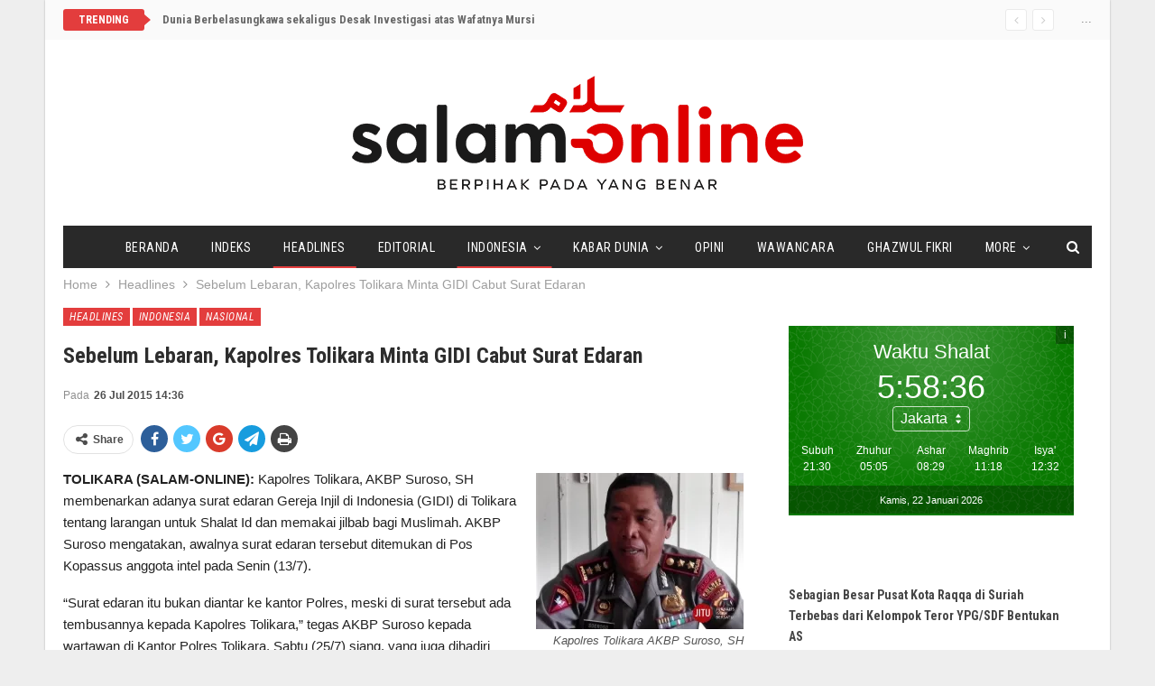

--- FILE ---
content_type: text/html; charset=UTF-8
request_url: https://www.salam-online.com/2015/07/sebelum-lebaran-kapolres-tolikara-minta-gidi-cabut-surat-edaran.html
body_size: 18821
content:
	<!DOCTYPE html>
		<!--[if IE 8]>
	<html class="ie ie8" lang="en-US"> <![endif]-->
	<!--[if IE 9]>
	<html class="ie ie9" lang="en-US"> <![endif]-->
	<!--[if gt IE 9]><!-->
<html lang="en-US"> <!--<![endif]-->
	<head>
				<meta charset="UTF-8">
		<meta http-equiv="X-UA-Compatible" content="IE=edge">
		<meta name="viewport" content="width=device-width, initial-scale=1.0">
		<link rel="pingback" href="https://www.salam-online.com/xmlrpc.php"/>

		<meta name='robots' content='index, follow, max-image-preview:large, max-snippet:-1, max-video-preview:-1' />
	<style>img:is([sizes="auto" i], [sizes^="auto," i]) { contain-intrinsic-size: 3000px 1500px }</style>
	
	<!-- This site is optimized with the Yoast SEO plugin v24.5 - https://yoast.com/wordpress/plugins/seo/ -->
	<title>Sebelum Lebaran, Kapolres Tolikara Minta GIDI Cabut Surat Edaran - Salam Online</title>
	<link rel="canonical" href="https://www.salam-online.com/2015/07/sebelum-lebaran-kapolres-tolikara-minta-gidi-cabut-surat-edaran.html" />
	<meta property="og:locale" content="en_US" />
	<meta property="og:type" content="article" />
	<meta property="og:title" content="Sebelum Lebaran, Kapolres Tolikara Minta GIDI Cabut Surat Edaran - Salam Online" />
	<meta property="og:description" content="TOLIKARA (SALAM-ONLINE): Kapolres Tolikara, AKBP Suroso, SH membenarkan adanya surat edaran Gereja Injil di Indonesia (GIDI) di Tolikara tentang larangan untuk Shalat Id dan memakai jilbab bagi Muslimah. AKBP Suroso mengatakan, awalnya surat edaran tersebut ditemukan di Pos Kopassus anggota intel pada Senin (13/7). &#8220;Surat edaran itu bukan diantar ke kantor Polres, meski di surat [&hellip;]" />
	<meta property="og:url" content="https://www.salam-online.com/2015/07/sebelum-lebaran-kapolres-tolikara-minta-gidi-cabut-surat-edaran.html" />
	<meta property="og:site_name" content="Salam Online" />
	<meta property="article:published_time" content="2015-07-26T07:36:43+00:00" />
	<meta property="og:image" content="https://www.salam-online.com/wp-content/uploads/2015/07/Kapolres-Tolikara-copy.jpg" />
	<meta name="author" content="Redaksi Salam-Online" />
	<meta name="twitter:card" content="summary_large_image" />
	<meta name="twitter:creator" content="@salamonlinecom" />
	<meta name="twitter:site" content="@salamonlinecom" />
	<meta name="twitter:label1" content="Written by" />
	<meta name="twitter:data1" content="Redaksi Salam-Online" />
	<meta name="twitter:label2" content="Est. reading time" />
	<meta name="twitter:data2" content="2 minutes" />
	<script type="application/ld+json" class="yoast-schema-graph">{"@context":"https://schema.org","@graph":[{"@type":"WebPage","@id":"https://www.salam-online.com/2015/07/sebelum-lebaran-kapolres-tolikara-minta-gidi-cabut-surat-edaran.html","url":"https://www.salam-online.com/2015/07/sebelum-lebaran-kapolres-tolikara-minta-gidi-cabut-surat-edaran.html","name":"Sebelum Lebaran, Kapolres Tolikara Minta GIDI Cabut Surat Edaran - Salam Online","isPartOf":{"@id":"https://www.salam-online.com/#website"},"primaryImageOfPage":{"@id":"https://www.salam-online.com/2015/07/sebelum-lebaran-kapolres-tolikara-minta-gidi-cabut-surat-edaran.html#primaryimage"},"image":{"@id":"https://www.salam-online.com/2015/07/sebelum-lebaran-kapolres-tolikara-minta-gidi-cabut-surat-edaran.html#primaryimage"},"thumbnailUrl":"https://www.salam-online.com/wp-content/uploads/2015/07/Kapolres-Tolikara-copy.jpg","datePublished":"2015-07-26T07:36:43+00:00","author":{"@id":"https://www.salam-online.com/#/schema/person/9156834afd2bc018b9a84bee14655ab4"},"breadcrumb":{"@id":"https://www.salam-online.com/2015/07/sebelum-lebaran-kapolres-tolikara-minta-gidi-cabut-surat-edaran.html#breadcrumb"},"inLanguage":"en-US","potentialAction":[{"@type":"ReadAction","target":["https://www.salam-online.com/2015/07/sebelum-lebaran-kapolres-tolikara-minta-gidi-cabut-surat-edaran.html"]}]},{"@type":"ImageObject","inLanguage":"en-US","@id":"https://www.salam-online.com/2015/07/sebelum-lebaran-kapolres-tolikara-minta-gidi-cabut-surat-edaran.html#primaryimage","url":"https://i0.wp.com/www.salam-online.com/wp-content/uploads/2015/07/Kapolres-Tolikara-copy.jpg?fit=620%2C465&ssl=1","contentUrl":"https://i0.wp.com/www.salam-online.com/wp-content/uploads/2015/07/Kapolres-Tolikara-copy.jpg?fit=620%2C465&ssl=1","width":620,"height":465},{"@type":"BreadcrumbList","@id":"https://www.salam-online.com/2015/07/sebelum-lebaran-kapolres-tolikara-minta-gidi-cabut-surat-edaran.html#breadcrumb","itemListElement":[{"@type":"ListItem","position":1,"name":"Home","item":"https://www.salam-online.com/"},{"@type":"ListItem","position":2,"name":"Sebelum Lebaran, Kapolres Tolikara Minta GIDI Cabut Surat Edaran"}]},{"@type":"WebSite","@id":"https://www.salam-online.com/#website","url":"https://www.salam-online.com/","name":"Salam Online","description":"Berpihak pada yang Benar","potentialAction":[{"@type":"SearchAction","target":{"@type":"EntryPoint","urlTemplate":"https://www.salam-online.com/?s={search_term_string}"},"query-input":{"@type":"PropertyValueSpecification","valueRequired":true,"valueName":"search_term_string"}}],"inLanguage":"en-US"},{"@type":"Person","@id":"https://www.salam-online.com/#/schema/person/9156834afd2bc018b9a84bee14655ab4","name":"Redaksi Salam-Online","image":{"@type":"ImageObject","inLanguage":"en-US","@id":"https://www.salam-online.com/#/schema/person/image/","url":"https://secure.gravatar.com/avatar/28af301ee4d56f8207cc8841dd8a567d?s=96&d=mm&r=g","contentUrl":"https://secure.gravatar.com/avatar/28af301ee4d56f8207cc8841dd8a567d?s=96&d=mm&r=g","caption":"Redaksi Salam-Online"},"sameAs":["https://www.salam-online.com"],"url":"https://www.salam-online.com/author/salamonline"}]}</script>
	<!-- / Yoast SEO plugin. -->


<link rel='dns-prefetch' href='//stats.wp.com' />
<link rel='dns-prefetch' href='//fonts.googleapis.com' />
<link rel='preconnect' href='//i0.wp.com' />
<link rel='preconnect' href='//c0.wp.com' />
<link rel="alternate" type="application/rss+xml" title="Salam Online &raquo; Feed" href="https://www.salam-online.com/feed" />
<link rel='stylesheet' id='jetpack_related-posts-css' href='https://c0.wp.com/p/jetpack/14.3/modules/related-posts/related-posts.css' type='text/css' media='all' />
<link rel='stylesheet' id='wp-block-library-css' href='https://c0.wp.com/c/6.7.4/wp-includes/css/dist/block-library/style.min.css' type='text/css' media='all' />
<link rel='stylesheet' id='mediaelement-css' href='https://c0.wp.com/c/6.7.4/wp-includes/js/mediaelement/mediaelementplayer-legacy.min.css' type='text/css' media='all' />
<link rel='stylesheet' id='wp-mediaelement-css' href='https://c0.wp.com/c/6.7.4/wp-includes/js/mediaelement/wp-mediaelement.min.css' type='text/css' media='all' />
<style id='jetpack-sharing-buttons-style-inline-css' type='text/css'>
.jetpack-sharing-buttons__services-list{display:flex;flex-direction:row;flex-wrap:wrap;gap:0;list-style-type:none;margin:5px;padding:0}.jetpack-sharing-buttons__services-list.has-small-icon-size{font-size:12px}.jetpack-sharing-buttons__services-list.has-normal-icon-size{font-size:16px}.jetpack-sharing-buttons__services-list.has-large-icon-size{font-size:24px}.jetpack-sharing-buttons__services-list.has-huge-icon-size{font-size:36px}@media print{.jetpack-sharing-buttons__services-list{display:none!important}}.editor-styles-wrapper .wp-block-jetpack-sharing-buttons{gap:0;padding-inline-start:0}ul.jetpack-sharing-buttons__services-list.has-background{padding:1.25em 2.375em}
</style>
<style id='classic-theme-styles-inline-css' type='text/css'>
/*! This file is auto-generated */
.wp-block-button__link{color:#fff;background-color:#32373c;border-radius:9999px;box-shadow:none;text-decoration:none;padding:calc(.667em + 2px) calc(1.333em + 2px);font-size:1.125em}.wp-block-file__button{background:#32373c;color:#fff;text-decoration:none}
</style>
<style id='global-styles-inline-css' type='text/css'>
:root{--wp--preset--aspect-ratio--square: 1;--wp--preset--aspect-ratio--4-3: 4/3;--wp--preset--aspect-ratio--3-4: 3/4;--wp--preset--aspect-ratio--3-2: 3/2;--wp--preset--aspect-ratio--2-3: 2/3;--wp--preset--aspect-ratio--16-9: 16/9;--wp--preset--aspect-ratio--9-16: 9/16;--wp--preset--color--black: #000000;--wp--preset--color--cyan-bluish-gray: #abb8c3;--wp--preset--color--white: #ffffff;--wp--preset--color--pale-pink: #f78da7;--wp--preset--color--vivid-red: #cf2e2e;--wp--preset--color--luminous-vivid-orange: #ff6900;--wp--preset--color--luminous-vivid-amber: #fcb900;--wp--preset--color--light-green-cyan: #7bdcb5;--wp--preset--color--vivid-green-cyan: #00d084;--wp--preset--color--pale-cyan-blue: #8ed1fc;--wp--preset--color--vivid-cyan-blue: #0693e3;--wp--preset--color--vivid-purple: #9b51e0;--wp--preset--gradient--vivid-cyan-blue-to-vivid-purple: linear-gradient(135deg,rgba(6,147,227,1) 0%,rgb(155,81,224) 100%);--wp--preset--gradient--light-green-cyan-to-vivid-green-cyan: linear-gradient(135deg,rgb(122,220,180) 0%,rgb(0,208,130) 100%);--wp--preset--gradient--luminous-vivid-amber-to-luminous-vivid-orange: linear-gradient(135deg,rgba(252,185,0,1) 0%,rgba(255,105,0,1) 100%);--wp--preset--gradient--luminous-vivid-orange-to-vivid-red: linear-gradient(135deg,rgba(255,105,0,1) 0%,rgb(207,46,46) 100%);--wp--preset--gradient--very-light-gray-to-cyan-bluish-gray: linear-gradient(135deg,rgb(238,238,238) 0%,rgb(169,184,195) 100%);--wp--preset--gradient--cool-to-warm-spectrum: linear-gradient(135deg,rgb(74,234,220) 0%,rgb(151,120,209) 20%,rgb(207,42,186) 40%,rgb(238,44,130) 60%,rgb(251,105,98) 80%,rgb(254,248,76) 100%);--wp--preset--gradient--blush-light-purple: linear-gradient(135deg,rgb(255,206,236) 0%,rgb(152,150,240) 100%);--wp--preset--gradient--blush-bordeaux: linear-gradient(135deg,rgb(254,205,165) 0%,rgb(254,45,45) 50%,rgb(107,0,62) 100%);--wp--preset--gradient--luminous-dusk: linear-gradient(135deg,rgb(255,203,112) 0%,rgb(199,81,192) 50%,rgb(65,88,208) 100%);--wp--preset--gradient--pale-ocean: linear-gradient(135deg,rgb(255,245,203) 0%,rgb(182,227,212) 50%,rgb(51,167,181) 100%);--wp--preset--gradient--electric-grass: linear-gradient(135deg,rgb(202,248,128) 0%,rgb(113,206,126) 100%);--wp--preset--gradient--midnight: linear-gradient(135deg,rgb(2,3,129) 0%,rgb(40,116,252) 100%);--wp--preset--font-size--small: 13px;--wp--preset--font-size--medium: 20px;--wp--preset--font-size--large: 36px;--wp--preset--font-size--x-large: 42px;--wp--preset--spacing--20: 0.44rem;--wp--preset--spacing--30: 0.67rem;--wp--preset--spacing--40: 1rem;--wp--preset--spacing--50: 1.5rem;--wp--preset--spacing--60: 2.25rem;--wp--preset--spacing--70: 3.38rem;--wp--preset--spacing--80: 5.06rem;--wp--preset--shadow--natural: 6px 6px 9px rgba(0, 0, 0, 0.2);--wp--preset--shadow--deep: 12px 12px 50px rgba(0, 0, 0, 0.4);--wp--preset--shadow--sharp: 6px 6px 0px rgba(0, 0, 0, 0.2);--wp--preset--shadow--outlined: 6px 6px 0px -3px rgba(255, 255, 255, 1), 6px 6px rgba(0, 0, 0, 1);--wp--preset--shadow--crisp: 6px 6px 0px rgba(0, 0, 0, 1);}:where(.is-layout-flex){gap: 0.5em;}:where(.is-layout-grid){gap: 0.5em;}body .is-layout-flex{display: flex;}.is-layout-flex{flex-wrap: wrap;align-items: center;}.is-layout-flex > :is(*, div){margin: 0;}body .is-layout-grid{display: grid;}.is-layout-grid > :is(*, div){margin: 0;}:where(.wp-block-columns.is-layout-flex){gap: 2em;}:where(.wp-block-columns.is-layout-grid){gap: 2em;}:where(.wp-block-post-template.is-layout-flex){gap: 1.25em;}:where(.wp-block-post-template.is-layout-grid){gap: 1.25em;}.has-black-color{color: var(--wp--preset--color--black) !important;}.has-cyan-bluish-gray-color{color: var(--wp--preset--color--cyan-bluish-gray) !important;}.has-white-color{color: var(--wp--preset--color--white) !important;}.has-pale-pink-color{color: var(--wp--preset--color--pale-pink) !important;}.has-vivid-red-color{color: var(--wp--preset--color--vivid-red) !important;}.has-luminous-vivid-orange-color{color: var(--wp--preset--color--luminous-vivid-orange) !important;}.has-luminous-vivid-amber-color{color: var(--wp--preset--color--luminous-vivid-amber) !important;}.has-light-green-cyan-color{color: var(--wp--preset--color--light-green-cyan) !important;}.has-vivid-green-cyan-color{color: var(--wp--preset--color--vivid-green-cyan) !important;}.has-pale-cyan-blue-color{color: var(--wp--preset--color--pale-cyan-blue) !important;}.has-vivid-cyan-blue-color{color: var(--wp--preset--color--vivid-cyan-blue) !important;}.has-vivid-purple-color{color: var(--wp--preset--color--vivid-purple) !important;}.has-black-background-color{background-color: var(--wp--preset--color--black) !important;}.has-cyan-bluish-gray-background-color{background-color: var(--wp--preset--color--cyan-bluish-gray) !important;}.has-white-background-color{background-color: var(--wp--preset--color--white) !important;}.has-pale-pink-background-color{background-color: var(--wp--preset--color--pale-pink) !important;}.has-vivid-red-background-color{background-color: var(--wp--preset--color--vivid-red) !important;}.has-luminous-vivid-orange-background-color{background-color: var(--wp--preset--color--luminous-vivid-orange) !important;}.has-luminous-vivid-amber-background-color{background-color: var(--wp--preset--color--luminous-vivid-amber) !important;}.has-light-green-cyan-background-color{background-color: var(--wp--preset--color--light-green-cyan) !important;}.has-vivid-green-cyan-background-color{background-color: var(--wp--preset--color--vivid-green-cyan) !important;}.has-pale-cyan-blue-background-color{background-color: var(--wp--preset--color--pale-cyan-blue) !important;}.has-vivid-cyan-blue-background-color{background-color: var(--wp--preset--color--vivid-cyan-blue) !important;}.has-vivid-purple-background-color{background-color: var(--wp--preset--color--vivid-purple) !important;}.has-black-border-color{border-color: var(--wp--preset--color--black) !important;}.has-cyan-bluish-gray-border-color{border-color: var(--wp--preset--color--cyan-bluish-gray) !important;}.has-white-border-color{border-color: var(--wp--preset--color--white) !important;}.has-pale-pink-border-color{border-color: var(--wp--preset--color--pale-pink) !important;}.has-vivid-red-border-color{border-color: var(--wp--preset--color--vivid-red) !important;}.has-luminous-vivid-orange-border-color{border-color: var(--wp--preset--color--luminous-vivid-orange) !important;}.has-luminous-vivid-amber-border-color{border-color: var(--wp--preset--color--luminous-vivid-amber) !important;}.has-light-green-cyan-border-color{border-color: var(--wp--preset--color--light-green-cyan) !important;}.has-vivid-green-cyan-border-color{border-color: var(--wp--preset--color--vivid-green-cyan) !important;}.has-pale-cyan-blue-border-color{border-color: var(--wp--preset--color--pale-cyan-blue) !important;}.has-vivid-cyan-blue-border-color{border-color: var(--wp--preset--color--vivid-cyan-blue) !important;}.has-vivid-purple-border-color{border-color: var(--wp--preset--color--vivid-purple) !important;}.has-vivid-cyan-blue-to-vivid-purple-gradient-background{background: var(--wp--preset--gradient--vivid-cyan-blue-to-vivid-purple) !important;}.has-light-green-cyan-to-vivid-green-cyan-gradient-background{background: var(--wp--preset--gradient--light-green-cyan-to-vivid-green-cyan) !important;}.has-luminous-vivid-amber-to-luminous-vivid-orange-gradient-background{background: var(--wp--preset--gradient--luminous-vivid-amber-to-luminous-vivid-orange) !important;}.has-luminous-vivid-orange-to-vivid-red-gradient-background{background: var(--wp--preset--gradient--luminous-vivid-orange-to-vivid-red) !important;}.has-very-light-gray-to-cyan-bluish-gray-gradient-background{background: var(--wp--preset--gradient--very-light-gray-to-cyan-bluish-gray) !important;}.has-cool-to-warm-spectrum-gradient-background{background: var(--wp--preset--gradient--cool-to-warm-spectrum) !important;}.has-blush-light-purple-gradient-background{background: var(--wp--preset--gradient--blush-light-purple) !important;}.has-blush-bordeaux-gradient-background{background: var(--wp--preset--gradient--blush-bordeaux) !important;}.has-luminous-dusk-gradient-background{background: var(--wp--preset--gradient--luminous-dusk) !important;}.has-pale-ocean-gradient-background{background: var(--wp--preset--gradient--pale-ocean) !important;}.has-electric-grass-gradient-background{background: var(--wp--preset--gradient--electric-grass) !important;}.has-midnight-gradient-background{background: var(--wp--preset--gradient--midnight) !important;}.has-small-font-size{font-size: var(--wp--preset--font-size--small) !important;}.has-medium-font-size{font-size: var(--wp--preset--font-size--medium) !important;}.has-large-font-size{font-size: var(--wp--preset--font-size--large) !important;}.has-x-large-font-size{font-size: var(--wp--preset--font-size--x-large) !important;}
:where(.wp-block-post-template.is-layout-flex){gap: 1.25em;}:where(.wp-block-post-template.is-layout-grid){gap: 1.25em;}
:where(.wp-block-columns.is-layout-flex){gap: 2em;}:where(.wp-block-columns.is-layout-grid){gap: 2em;}
:root :where(.wp-block-pullquote){font-size: 1.5em;line-height: 1.6;}
</style>
<link rel='stylesheet' id='wp-smart-crop-renderer-css' href='https://www.salam-online.com/wp-content/plugins/wp-smartcrop/css/image-renderer.css?ver=2.0.10' type='text/css' media='all' />
<style id='akismet-widget-style-inline-css' type='text/css'>

			.a-stats {
				--akismet-color-mid-green: #357b49;
				--akismet-color-white: #fff;
				--akismet-color-light-grey: #f6f7f7;

				max-width: 350px;
				width: auto;
			}

			.a-stats * {
				all: unset;
				box-sizing: border-box;
			}

			.a-stats strong {
				font-weight: 600;
			}

			.a-stats a.a-stats__link,
			.a-stats a.a-stats__link:visited,
			.a-stats a.a-stats__link:active {
				background: var(--akismet-color-mid-green);
				border: none;
				box-shadow: none;
				border-radius: 8px;
				color: var(--akismet-color-white);
				cursor: pointer;
				display: block;
				font-family: -apple-system, BlinkMacSystemFont, 'Segoe UI', 'Roboto', 'Oxygen-Sans', 'Ubuntu', 'Cantarell', 'Helvetica Neue', sans-serif;
				font-weight: 500;
				padding: 12px;
				text-align: center;
				text-decoration: none;
				transition: all 0.2s ease;
			}

			/* Extra specificity to deal with TwentyTwentyOne focus style */
			.widget .a-stats a.a-stats__link:focus {
				background: var(--akismet-color-mid-green);
				color: var(--akismet-color-white);
				text-decoration: none;
			}

			.a-stats a.a-stats__link:hover {
				filter: brightness(110%);
				box-shadow: 0 4px 12px rgba(0, 0, 0, 0.06), 0 0 2px rgba(0, 0, 0, 0.16);
			}

			.a-stats .count {
				color: var(--akismet-color-white);
				display: block;
				font-size: 1.5em;
				line-height: 1.4;
				padding: 0 13px;
				white-space: nowrap;
			}
		
</style>
<link rel='stylesheet' id='publisher-child-css' href='https://www.salam-online.com/wp-content/themes/salam-publisher/style.css?ver=1.0.0' type='text/css' media='all' />
<link rel='stylesheet' id='better-framework-main-fonts-css' href='https://fonts.googleapis.com/css?family=Roboto+Condensed:700,400italic,400%7CLato:400,400italic%7CNoto+Sans:400&#038;display=swap' type='text/css' media='all' />
<link rel='stylesheet' id='sharedaddy-css' href='https://c0.wp.com/p/jetpack/14.3/modules/sharedaddy/sharing.css' type='text/css' media='all' />
<link rel='stylesheet' id='social-logos-css' href='https://c0.wp.com/p/jetpack/14.3/_inc/social-logos/social-logos.min.css' type='text/css' media='all' />
<script type="text/javascript" id="jetpack_related-posts-js-extra">
/* <![CDATA[ */
var related_posts_js_options = {"post_heading":"h4"};
/* ]]> */
</script>
<script type="text/javascript" src="https://c0.wp.com/p/jetpack/14.3/_inc/build/related-posts/related-posts.min.js" id="jetpack_related-posts-js"></script>
<script type="text/javascript" src="https://c0.wp.com/c/6.7.4/wp-includes/js/jquery/jquery.min.js" id="jquery-core-js"></script>
<script type="text/javascript" src="https://c0.wp.com/c/6.7.4/wp-includes/js/jquery/jquery-migrate.min.js" id="jquery-migrate-js"></script>
<!--[if lt IE 9]>
<script type="text/javascript" src="https://www.salam-online.com/wp-content/themes/publisher/includes/libs/better-framework/assets/js/html5shiv.min.js?ver=3.11.2" id="bf-html5shiv-js"></script>
<![endif]-->
<!--[if lt IE 9]>
<script type="text/javascript" src="https://www.salam-online.com/wp-content/themes/publisher/includes/libs/better-framework/assets/js/respond.min.js?ver=3.11.2" id="bf-respond-js"></script>
<![endif]-->
<link rel="EditURI" type="application/rsd+xml" title="RSD" href="https://www.salam-online.com/xmlrpc.php?rsd" />
<meta name="generator" content="WordPress 6.7.4" />
<link rel='shortlink' href='https://www.salam-online.com/?p=43868' />
<link rel="alternate" title="oEmbed (JSON)" type="application/json+oembed" href="https://www.salam-online.com/wp-json/oembed/1.0/embed?url=https%3A%2F%2Fwww.salam-online.com%2F2015%2F07%2Fsebelum-lebaran-kapolres-tolikara-minta-gidi-cabut-surat-edaran.html" />
<link rel="alternate" title="oEmbed (XML)" type="text/xml+oembed" href="https://www.salam-online.com/wp-json/oembed/1.0/embed?url=https%3A%2F%2Fwww.salam-online.com%2F2015%2F07%2Fsebelum-lebaran-kapolres-tolikara-minta-gidi-cabut-surat-edaran.html&#038;format=xml" />
	<style>img#wpstats{display:none}</style>
		<!-- script async id="sulvo" type="text/javascript" src="//live.demand.supply/up.js"></script>
--><meta name="generator" content="Powered by WPBakery Page Builder - drag and drop page builder for WordPress."/>
<script type="application/ld+json">{
    "@context": "http:\/\/schema.org\/",
    "@type": "Organization",
    "@id": "#organization",
    "logo": {
        "@type": "ImageObject",
        "url": "https:\/\/www.salam-online.com\/wp-content\/uploads\/2018\/01\/logo.png"
    },
    "url": "https:\/\/www.salam-online.com\/",
    "name": "Salam Online",
    "description": "Berpihak pada yang Benar"
}</script>
<script type="application/ld+json">{
    "@context": "http:\/\/schema.org\/",
    "@type": "WebSite",
    "name": "Salam Online",
    "alternateName": "Berpihak pada yang Benar",
    "url": "https:\/\/www.salam-online.com\/"
}</script>
<script type="application/ld+json">{
    "@context": "http:\/\/schema.org\/",
    "@type": "BlogPosting",
    "headline": "Sebelum Lebaran, Kapolres Tolikara Minta GIDI Cabut Surat Edaran",
    "description": "TOLIKARA (SALAM-ONLINE): Kapolres Tolikara, AKBP Suroso, SH membenarkan adanya surat edaran Gereja Injil di Indonesia (GIDI) di Tolikara tentang larangan untuk Shalat Id dan memakai jilbab bagi Muslimah. AKBP Suroso mengatakan, awalnya surat edaran t",
    "datePublished": "2015-07-26",
    "dateModified": "2015-07-26",
    "author": {
        "@type": "Person",
        "@id": "#person-RedaksiSalam-Online",
        "name": "Redaksi Salam-Online"
    },
    "publisher": {
        "@id": "#organization"
    },
    "mainEntityOfPage": "https:\/\/www.salam-online.com\/2015\/07\/sebelum-lebaran-kapolres-tolikara-minta-gidi-cabut-surat-edaran.html"
}</script>
<link rel='stylesheet' id='bf-minifed-css-1' href='https://www.salam-online.com/wp-content/bs-booster-cache/61fe62d06bf6a3a2126590bb7f58b8b5.css' type='text/css' media='all' />
<link rel='stylesheet' id='7.8.0-1736802367' href='https://www.salam-online.com/wp-content/bs-booster-cache/9a17d5f69acfb8195605658611b86650.css' type='text/css' media='all' />

<!-- BetterFramework Head Inline CSS -->
<style>
body.home .better-control-nav.better-control-paging.circle {
    position: absolute;
    z-index: 999;
    top: 0;
    right: 10px;
}

.rh-header .logo-container img {
    margin-top: 2px;
}

body.home .bs-listing-slider-2 h3.title {
    font-size: 30px;
}

body.home .bs-slider-2-item .content-container {
    padding-top: 15px;
    padding-bottom: 15px;
    background-color: rgba(139,0,0, 0.6);
}

body.home .bs-slider-2-item .title a,
body.home .bs-slider-2-item .post-meta .time{
    color: #fff;
}

.better-newsticker ul.news-list li a {
    font-family: inherit;
    font-weight: bold;
}

.bf-breadcrumb .bf-breadcrumb-item {
    font-size: 14px;
}

.site-header.boxed .topbar .topbar-inner, .site-header.full-width .topbar {
    border-bottom: none;
}

.topbar {
    background: #fafafa;
    padding-bottom: 10px;
}

</style>
<!-- /BetterFramework Head Inline CSS-->
<noscript><style> .wpb_animate_when_almost_visible { opacity: 1; }</style></noscript>	</head>

<body class="post-template-default single single-post postid-43868 single-format-standard bs-theme bs-publisher bs-publisher-classic-magazine ltr close-rh page-layout-2-col-right boxed active-sticky-sidebar main-menu-sticky-smart single-prim-cat-3 single-cat-3 single-cat-37 single-cat-4 single-cat-9  wpb-js-composer js-comp-ver-6.1 vc_responsive bs-ll-d" dir="ltr">
		<div class="main-wrap content-main-wrap">
			<header id="header" class="site-header header-style-1 boxed" itemscope="itemscope" itemtype="https://schema.org/WPHeader">
		<section class="topbar topbar-style-2 hidden-xs hidden-xs">
	<div class="content-wrap">
		<div class="container">

			<div class="topbar-inner clearfix">

									<div class="section-links">
						<span class="site-date">...</span>					</div>
				
				<div class="section-menu">
						<div id="newsticker-1905634411" class="better-newsticker "
	     data-speed="12000">
		<p class="heading ">Trending</p>
		<ul class="news-list">
								<li>
						<a class="limit-line" href="https://www.salam-online.com/2019/06/dunia-berbelasungkawa-sekaligus-desak-investigasi-atas-wafatnya-mursi.html">
							Dunia Berbelasungkawa sekaligus Desak Investigasi atas Wafatnya Mursi						</a>
					</li>
										<li>
						<a class="limit-line" href="https://www.salam-online.com/2026/01/sebagian-besar-pusat-kota-raqqa-di-suriah-terbebas-dari-kelompok-teror-ypg-sdf-bentukan-as.html">
							Sebagian Besar Pusat Kota Raqqa di Suriah Terbebas dari Kelompok Teror YPG/SDF Bentukan AS						</a>
					</li>
										<li>
						<a class="limit-line" href="https://www.salam-online.com/2026/01/khamenei-sebut-presiden-trump-pelaku-utama-aksi-protes-di-iran-yang-menewaskan-ribuan-orang.html">
							Khamenei Sebut Presiden Trump &#8216;Pelaku Utama&#8217; Aksi Protes di Iran yang Menewaskan Ribuan Orang						</a>
					</li>
										<li>
						<a class="limit-line" href="https://www.salam-online.com/2026/01/pulihkan-akses-warga-tni-bangun-jembatan-gantung-120-meter-di-aceh-tamiang.html">
							Pulihkan Akses Warga, TNI Bangun Jembatan Gantung 120 Meter di Aceh Tamiang						</a>
					</li>
										<li>
						<a class="limit-line" href="https://www.salam-online.com/2026/01/lagi-dugaan-pemalsuan-tanda-tangan-pendirian-tempat-ibadah-warga-karanganyar-mengadu-ke-polisi.html">
							Lagi, Dugaan Pemalsuan Tanda Tangan Pendirian Tempat Ibadah, Warga Karanganyar Mengadu ke Polisi						</a>
					</li>
										<li>
						<a class="limit-line" href="https://www.salam-online.com/2026/01/memasuki-pekan-ketiga-demo-besar-besaran-meluas-di-iran.html">
							Memasuki Pekan Ketiga, Demo Besar-besaran di Iran Meluas						</a>
					</li>
										<li>
						<a class="limit-line" href="https://www.salam-online.com/2026/01/milad-ke-37-jurnalis-filantropi-indonesia-apresiasi-peran-lppom-sebagai-pionir-sertifikasi-halal-dan-mitra-kemanusiaan.html">
							Milad ke-37, Jurnalis Filantropi Indonesia Apresiasi Peran LPPOM sebagai Pionir Sertifikasi Halal dan Mitra Kemanusiaan						</a>
					</li>
										<li>
						<a class="limit-line" href="https://www.salam-online.com/2026/01/bersama-relawan-malaysia-yayasan-amal-bantu-ratusan-keluarga-aceh.html">
							Bersama Relawan Malaysia, Yayasan Amal Bantu Ratusan Keluarga Aceh						</a>
					</li>
										<li>
						<a class="limit-line" href="https://www.salam-online.com/2026/01/tujuan-sebenarnya-as-tangkap-presiden-nicolas-maduro-ingin-rebut-kekayaan-minyak-venezuela.html">
							Tujuan Sebenarnya AS Tangkap Presiden Nicolas Maduro, Ingin Rebut Kekayaan Minyak Venezuela						</a>
					</li>
										<li>
						<a class="limit-line" href="https://www.salam-online.com/2026/01/mau-rampas-cadangan-minyak-as-serang-venezuela-tangkap-presiden-nicolas-maduro.html">
							Mau Rampas Cadangan Minyak, AS Serang Venezuela, Tangkap Presiden Nicolas Maduro						</a>
					</li>
										<li>
						<a class="limit-line" href="https://www.salam-online.com/2026/01/indonesia-halal-watch-sambut-wajib-sertifikasi-halal-2026-dorong-masa-berlaku-empat-tahun.html">
							Indonesia Halal Watch Sambut Wajib Sertifikasi Halal 2026, Dorong Masa Berlaku Empat Tahun						</a>
					</li>
							</ul>
	</div>
				</div>

			</div>
		</div>
	</div>
</section>
		<div class="header-inner">
			<div class="content-wrap">
				<div class="container">
					<div id="site-branding" class="site-branding">
	<p  id="site-title" class="logo h1 img-logo">
	<a href="https://www.salam-online.com/" itemprop="url" rel="home">
					<img id="site-logo" src="https://www.salam-online.com/wp-content/uploads/2018/01/logo.png"
			     alt="Salam Online"  data-bsrjs="https://www.salam-online.com/wp-content/uploads/2018/01/logo-2x.png"  />

			<span class="site-title">Salam Online - Berpihak pada yang Benar</span>
				</a>
</p>
</div><!-- .site-branding -->
				</div>

			</div>
		</div>
		<div id="menu-main" class="menu main-menu-wrapper show-search-item menu-actions-btn-width-1" role="navigation" itemscope="itemscope" itemtype="https://schema.org/SiteNavigationElement">
	<div class="main-menu-inner">
		<div class="content-wrap">
			<div class="container">

				<nav class="main-menu-container">
					<ul id="main-navigation" class="main-menu menu bsm-pure clearfix">
						<li id="menu-item-77204" class="menu-item menu-item-type-post_type menu-item-object-page menu-item-home better-anim-fade menu-item-77204"><a href="https://www.salam-online.com/">Beranda</a></li>
<li id="menu-item-78886" class="menu-item menu-item-type-post_type menu-item-object-page better-anim-fade menu-item-78886"><a href="https://www.salam-online.com/indeks">Indeks</a></li>
<li id="menu-item-78843" class="menu-item menu-item-type-taxonomy menu-item-object-category current-post-ancestor current-menu-parent current-post-parent menu-term-3 better-anim-fade menu-item-78843"><a href="https://www.salam-online.com/headlines">Headlines</a></li>
<li id="menu-item-7" class="menu-item menu-item-type-taxonomy menu-item-object-category menu-term-7 better-anim-fade menu-item-7"><a href="https://www.salam-online.com/editorial">Editorial</a></li>
<li id="menu-item-37797" class="menu-item menu-item-type-taxonomy menu-item-object-category current-post-ancestor current-menu-parent current-post-parent menu-item-has-children menu-term-37 better-anim-fade menu-item-37797"><a href="https://www.salam-online.com/indonesia">Indonesia</a>
<ul class="sub-menu">
	<li id="menu-item-12" class="menu-item menu-item-type-taxonomy menu-item-object-category current-post-ancestor current-menu-parent current-post-parent menu-term-4 better-anim-fade menu-item-12"><a href="https://www.salam-online.com/indonesia/nasional">Nasional</a></li>
	<li id="menu-item-13" class="menu-item menu-item-type-taxonomy menu-item-object-category current-post-ancestor current-menu-parent current-post-parent menu-term-9 better-anim-fade menu-item-13"><a href="https://www.salam-online.com/indonesia/nusantara">Nusantara</a></li>
	<li id="menu-item-37798" class="menu-item menu-item-type-taxonomy menu-item-object-category menu-term-38 better-anim-fade menu-item-37798"><a href="https://www.salam-online.com/indonesia/megapolitan">Megapolitan</a></li>
</ul>
</li>
<li id="menu-item-10" class="menu-item menu-item-type-taxonomy menu-item-object-category menu-item-has-children menu-term-8 better-anim-fade menu-item-10"><a href="https://www.salam-online.com/kabar-dunia">Kabar Dunia</a>
<ul class="sub-menu">
	<li id="menu-item-37801" class="menu-item menu-item-type-taxonomy menu-item-object-category menu-term-39 better-anim-fade menu-item-37801"><a href="https://www.salam-online.com/kabar-dunia/palestina">Palestina</a></li>
	<li id="menu-item-37802" class="menu-item menu-item-type-taxonomy menu-item-object-category menu-term-40 better-anim-fade menu-item-37802"><a href="https://www.salam-online.com/kabar-dunia/suriah">Suriah</a></li>
	<li id="menu-item-37799" class="menu-item menu-item-type-taxonomy menu-item-object-category menu-term-41 better-anim-fade menu-item-37799"><a href="https://www.salam-online.com/kabar-dunia/dunia-islam">Dunia Islam</a></li>
	<li id="menu-item-37800" class="menu-item menu-item-type-taxonomy menu-item-object-category menu-term-42 better-anim-fade menu-item-37800"><a href="https://www.salam-online.com/kabar-dunia/internasional">Internasional</a></li>
</ul>
</li>
<li id="menu-item-14" class="menu-item menu-item-type-taxonomy menu-item-object-category menu-term-10 better-anim-fade menu-item-14"><a href="https://www.salam-online.com/opini">Opini</a></li>
<li id="menu-item-20" class="menu-item menu-item-type-taxonomy menu-item-object-category menu-term-6 better-anim-fade menu-item-20"><a href="https://www.salam-online.com/wawancara">Wawancara</a></li>
<li id="menu-item-2338" class="menu-item menu-item-type-taxonomy menu-item-object-category menu-term-31 better-anim-fade menu-item-2338"><a href="https://www.salam-online.com/ghazwul-fikri">Ghazwul Fikri</a></li>
<li id="menu-item-41844" class="menu-item menu-item-type-taxonomy menu-item-object-category menu-term-44 better-anim-fade menu-item-41844"><a href="https://www.salam-online.com/salam-channel">Salam Channel</a></li>
<li id="menu-item-21" class="menu-item menu-item-type-taxonomy menu-item-object-category menu-term-17 better-anim-fade menu-item-21"><a href="https://www.salam-online.com/yaa-salaam">Yaa Salaam</a></li>
<li id="menu-item-5" class="menu-item menu-item-type-taxonomy menu-item-object-category menu-term-5 better-anim-fade menu-item-5"><a href="https://www.salam-online.com/analisa">Analisa</a></li>
<li id="menu-item-9" class="menu-item menu-item-type-taxonomy menu-item-object-category menu-term-11 better-anim-fade menu-item-9"><a href="https://www.salam-online.com/jeda">Jeda</a></li>
<li id="menu-item-6" class="menu-item menu-item-type-taxonomy menu-item-object-category menu-term-12 better-anim-fade menu-item-6"><a href="https://www.salam-online.com/bisnis-syariah">Bisnis Syari&#8217;ah</a></li>
<li id="menu-item-18" class="menu-item menu-item-type-taxonomy menu-item-object-category menu-term-18 better-anim-fade menu-item-18"><a href="https://www.salam-online.com/turats">Turats</a></li>
<li id="menu-item-16" class="menu-item menu-item-type-taxonomy menu-item-object-category menu-term-16 better-anim-fade menu-item-16"><a href="https://www.salam-online.com/resensi">Resensi</a></li>
<li id="menu-item-15" class="menu-item menu-item-type-taxonomy menu-item-object-category menu-term-19 better-anim-fade menu-item-15"><a href="https://www.salam-online.com/surat-pembaca">Surat Pembaca</a></li>
<li id="menu-item-22" class="menu-item menu-item-type-taxonomy menu-item-object-category menu-term-14 better-anim-fade menu-item-22"><a href="https://www.salam-online.com/zionisme">Zionisme</a></li>
<li id="menu-item-2337" class="menu-item menu-item-type-taxonomy menu-item-object-category menu-term-28 better-anim-fade menu-item-2337"><a href="https://www.salam-online.com/agenda-umat">Agenda Umat</a></li>
<li id="menu-item-2339" class="menu-item menu-item-type-taxonomy menu-item-object-category menu-term-30 better-anim-fade menu-item-2339"><a href="https://www.salam-online.com/hidup-sehat">Hidup Sehat</a></li>
<li id="menu-item-2340" class="menu-item menu-item-type-taxonomy menu-item-object-category menu-term-27 better-anim-fade menu-item-2340"><a href="https://www.salam-online.com/muslimah-dunia-wanita">Muslimah &#038; Dunia Wanita</a></li>
<li id="menu-item-4755" class="menu-item menu-item-type-taxonomy menu-item-object-category menu-term-32 better-anim-fade menu-item-4755"><a href="https://www.salam-online.com/spirit">Spirit</a></li>
<li id="menu-item-4754" class="menu-item menu-item-type-taxonomy menu-item-object-category menu-term-35 better-anim-fade menu-item-4754"><a href="https://www.salam-online.com/muhasabah">Muhasabah</a></li>
<li id="menu-item-4756" class="menu-item menu-item-type-taxonomy menu-item-object-category menu-term-34 better-anim-fade menu-item-4756"><a href="https://www.salam-online.com/sudut-pandang">Sudut Pandang</a></li>
<li id="menu-item-17" class="menu-item menu-item-type-taxonomy menu-item-object-category menu-term-15 better-anim-fade menu-item-17"><a href="https://www.salam-online.com/silaturrahim">Silaturrahim</a></li>
<li id="menu-item-11" class="menu-item menu-item-type-taxonomy menu-item-object-category menu-term-13 better-anim-fade menu-item-11"><a href="https://www.salam-online.com/konsultasi-syariah">Konsultasi Syari&#8217;ah</a></li>
<li id="menu-item-2516" class="menu-item menu-item-type-taxonomy menu-item-object-category menu-term-29 better-anim-fade menu-item-2516"><a href="https://www.salam-online.com/profil">Profil</a></li>
					</ul><!-- #main-navigation -->
											<div class="menu-action-buttons width-1">
															<div class="search-container close">
									<span class="search-handler"><i class="fa fa-search"></i></span>

									<div class="search-box clearfix">
										<form role="search" method="get" class="search-form clearfix" action="https://www.salam-online.com">
	<input type="search" class="search-field"
	       placeholder="Cari...&quot;"
	       value="" name="s"
	       title="Carian untuk"
	       autocomplete="off">
	<input type="submit" class="search-submit" value="Carian">
</form><!-- .search-form -->
									</div>
								</div>
														</div>
										</nav><!-- .main-menu-container -->

			</div>
		</div>
	</div>
</div><!-- .menu -->	</header><!-- .header -->
	<div class="rh-header clearfix light deferred-block-exclude">
		<div class="rh-container clearfix">

			<div class="menu-container close">
				<span class="menu-handler"><span class="lines"></span></span>
			</div><!-- .menu-container -->

			<div class="logo-container rh-img-logo">
				<a href="https://www.salam-online.com/" itemprop="url" rel="home">
											<img src="https://www.salam-online.com/wp-content/uploads/2018/01/logo.png"
						     alt="Salam Online"  data-bsrjs="https://www.salam-online.com/wp-content/uploads/2018/01/logo-2x.png"  />				</a>
			</div><!-- .logo-container -->
		</div><!-- .rh-container -->
	</div><!-- .rh-header -->
<nav role="navigation" aria-label="Breadcrumbs" class="bf-breadcrumb clearfix bc-top-style"><div class="container bf-breadcrumb-container"><ul class="bf-breadcrumb-items" itemscope itemtype="http://schema.org/BreadcrumbList"><meta name="numberOfItems" content="3" /><meta name="itemListOrder" content="Ascending" /><li itemprop="itemListElement" itemscope itemtype="http://schema.org/ListItem" class="bf-breadcrumb-item bf-breadcrumb-begin"><a itemprop="item" href="https://www.salam-online.com" rel="home"><span itemprop="name">Home</span></a><meta itemprop="position" content="1" /></li><li itemprop="itemListElement" itemscope itemtype="http://schema.org/ListItem" class="bf-breadcrumb-item"><a itemprop="item" href="https://www.salam-online.com/headlines" ><span itemprop="name">Headlines</span></a><meta itemprop="position" content="2" /></li><li itemprop="itemListElement" itemscope itemtype="http://schema.org/ListItem" class="bf-breadcrumb-item bf-breadcrumb-end"><span itemprop="name">Sebelum Lebaran, Kapolres Tolikara Minta GIDI Cabut Surat Edaran</span><meta itemprop="item" content="https://www.salam-online.com/2015/07/sebelum-lebaran-kapolres-tolikara-minta-gidi-cabut-surat-edaran.html"/><meta itemprop="position" content="3" /></li></ul></div></nav><div class="content-wrap">
		<main id="content" class="content-container">

		<div class="container layout-2-col layout-2-col-1 layout-right-sidebar layout-bc-before post-template-10">

			<div class="row main-section">
										<div class="col-sm-8 content-column">
							<div class="single-container">
																<article id="post-43868" class="post-43868 post type-post status-publish format-standard  category-headlines category-indonesia category-nasional category-nusantara single-post-content">
									<div class="single-featured"><a class="post-thumbnail open-lightbox"><img  src="https://i0.wp.com/www.salam-online.com/wp-content/uploads/2015/07/Kapolres-Tolikara-copy.jpg?fit=620%2C465&amp;ssl=1" width="620" height="465" alt="">											</a>
											</div>
																		<div class="post-header-inner">
										<div class="post-header-title">
											<div class="term-badges floated"><span class="term-badge term-3"><a href="https://www.salam-online.com/headlines">Headlines</a></span><span class="term-badge term-37"><a href="https://www.salam-online.com/indonesia">Indonesia</a></span><span class="term-badge term-4"><a href="https://www.salam-online.com/indonesia/nasional">Nasional</a></span></div>											<h1 class="single-post-title">
												<span class="post-title" itemprop="headline">Sebelum Lebaran, Kapolres Tolikara Minta GIDI Cabut Surat Edaran</span>
											</h1>
											<div class="post-meta single-post-meta">
				<span class="time"><time class="post-published updated"
			                         datetime="2015-07-26T14:36:43+07:00">Pada <b>26 Jul 2015 14:36</b></time></span>
			</div>
										</div>
									</div>
											<div class="post-share single-post-share top-share clearfix style-1">
			<div class="post-share-btn-group">
							</div>
						<div class="share-handler-wrap ">
				<span class="share-handler post-share-btn rank-default">
					<i class="bf-icon  fa fa-share-alt"></i>						<b class="text">Share</b>
										</span>
				<span class="social-item facebook"><a href="https://www.facebook.com/sharer.php?u=https%3A%2F%2Fwww.salam-online.com%2F2015%2F07%2Fsebelum-lebaran-kapolres-tolikara-minta-gidi-cabut-surat-edaran.html" target="_blank" rel="nofollow noreferrer" class="bs-button-el" onclick="window.open(this.href, 'share-facebook','left=50,top=50,width=600,height=320,toolbar=0'); return false;"><span class="icon"><i class="bf-icon fa fa-facebook"></i></span></a></span><span class="social-item twitter"><a href="https://twitter.com/share?text=Sebelum Lebaran, Kapolres Tolikara Minta GIDI Cabut Surat Edaran&url=https%3A%2F%2Fwww.salam-online.com%2F2015%2F07%2Fsebelum-lebaran-kapolres-tolikara-minta-gidi-cabut-surat-edaran.html" target="_blank" rel="nofollow noreferrer" class="bs-button-el" onclick="window.open(this.href, 'share-twitter','left=50,top=50,width=600,height=320,toolbar=0'); return false;"><span class="icon"><i class="bf-icon fa fa-twitter"></i></span></a></span><span class="social-item google_plus"><a href="https://plus.google.com/share?url=https%3A%2F%2Fwww.salam-online.com%2F2015%2F07%2Fsebelum-lebaran-kapolres-tolikara-minta-gidi-cabut-surat-edaran.html" target="_blank" rel="nofollow noreferrer" class="bs-button-el" onclick="window.open(this.href, 'share-google_plus','left=50,top=50,width=600,height=320,toolbar=0'); return false;"><span class="icon"><i class="bf-icon fa fa-google"></i></span></a></span><span class="social-item whatsapp"><a href="whatsapp://send?text=Sebelum Lebaran, Kapolres Tolikara Minta GIDI Cabut Surat Edaran %0A%0A https%3A%2F%2Fwww.salam-online.com%2F2015%2F07%2Fsebelum-lebaran-kapolres-tolikara-minta-gidi-cabut-surat-edaran.html" target="_blank" rel="nofollow noreferrer" class="bs-button-el" onclick="window.open(this.href, 'share-whatsapp','left=50,top=50,width=600,height=320,toolbar=0'); return false;"><span class="icon"><i class="bf-icon fa fa-whatsapp"></i></span></a></span><span class="social-item telegram"><a href="https://telegram.me/share/url?url=https%3A%2F%2Fwww.salam-online.com%2F2015%2F07%2Fsebelum-lebaran-kapolres-tolikara-minta-gidi-cabut-surat-edaran.html&text=Sebelum Lebaran, Kapolres Tolikara Minta GIDI Cabut Surat Edaran" target="_blank" rel="nofollow noreferrer" class="bs-button-el" onclick="window.open(this.href, 'share-telegram','left=50,top=50,width=600,height=320,toolbar=0'); return false;"><span class="icon"><i class="bf-icon fa fa-send"></i></span></a></span><span class="social-item print"><a href="#" target="_blank" rel="nofollow noreferrer" class="bs-button-el" ><span class="icon"><i class="bf-icon fa fa-print"></i></span></a></span></div>		</div>
											<div class="entry-content clearfix single-post-content">
										<figure id="attachment_43869" aria-describedby="caption-attachment-43869" style="width: 230px" class="wp-caption alignright"><a href="https://i0.wp.com/www.salam-online.com/wp-content/uploads/2015/07/Kapolres-Tolikara-copy.jpg?ssl=1"><img data-recalc-dims="1" decoding="async" class="wp-image-43869" src="https://i0.wp.com/www.salam-online.com/wp-content/uploads/2015/07/Kapolres-Tolikara-copy.jpg?resize=230%2C173&#038;ssl=1" alt="Kapolres Tolikara copy" width="230" height="173" /></a><figcaption id="caption-attachment-43869" class="wp-caption-text">Kapolres Tolikara AKBP Suroso, SH (Dokumentasi JITU)</figcaption></figure>
 <p><strong>TOLIKARA (SALAM-ONLINE):</strong> Kapolres Tolikara, AKBP Suroso, SH membenarkan adanya surat edaran Gereja Injil di Indonesia (GIDI) di Tolikara tentang larangan untuk Shalat Id dan memakai jilbab bagi Muslimah. AKBP Suroso mengatakan, awalnya surat edaran tersebut ditemukan di Pos Kopassus anggota intel pada Senin (13/7).</p>
 <p>&#8220;Surat edaran itu bukan diantar ke kantor Polres, meski di surat tersebut ada tembusannya kepada Kapolres Tolikara,&#8221; tegas AKBP Suroso kepada wartawan di Kantor Polres Tolikara, Sabtu (25/7) siang, yang juga dihadiri anggota Jurnalis Islam Bersatu (JITU), Achmad Fazeri.</p>
 <p>Jadi, kata AKBP Suroso, sebetulnya dari Pos Kopassus itulah surat edaran GIDI diperoleh. &#8220;Ada anggota intel, dan saya <em>kan</em> biasa komunikasi dengan rekan intel, dari situlah didapat surat edaran GIDI yang difoto sama anggota intel,&#8221; ungkapnya.</p>
 <p>Setelah surat itu ditemukan, anggota intel lalu memberikan laporan melalui handy talky (HT). Tak butuh waktu lama, anggota intel itu akhirnya langsung melaporkan surat GIDI ke Polres karena jarak pos dengan Polres Tolikara tidak terlalu jauh.</p>
 <p>&#8220;Habis itu, surat saya minta di-<em>print,</em> baru kemudian saya hubungi Bupati melalui sambungan telpon. Saat itu, ternyata posisi Bupati sedang di Jakarta dan baru tiba di Tolikara malamnya,&#8221; kata AKBP Suroso.</p>
 <p>Mengetahui Bupati baru tiba Rabu (15/7) malam, AKBP Suroso segera membuat janji pada malam itu juga, dua hari sebelum perayaan Idul Fitri, guna meminta tanggapan Bupati soal surat edaran dari GIDI tersebut.</p>
<div class="bs-irp center bs-irp-thumbnail-1-full">

	<div class="bs-irp-heading">
		<span class="h-text heading-typo">Baca Juga</span>
	</div>

			<div class="bs-pagination-wrapper main-term-none next_prev ">
			<div class="listing listing-thumbnail listing-tb-1 clearfix columns-2">
		<div class="post-116445 type-post format-standard has-post-thumbnail   listing-item listing-item-thumbnail listing-item-tb-1 main-term-40">
	<div class="item-inner clearfix">
					<div class="featured featured-type-featured-image">
				<a  title="Sebagian Besar Pusat Kota Raqqa di Suriah Terbebas dari Kelompok Teror YPG/SDF Bentukan AS" style="background-image: url(https://i0.wp.com/www.salam-online.com/wp-content/uploads/2026/01/IMG_20260119_002713.jpg?resize=86%2C64&ssl=1);" data-bsrjs="https://i0.wp.com/www.salam-online.com/wp-content/uploads/2026/01/IMG_20260119_002713-210x136.jpg"						class="img-holder" href="https://www.salam-online.com/2026/01/sebagian-besar-pusat-kota-raqqa-di-suriah-terbebas-dari-kelompok-teror-ypg-sdf-bentukan-as.html"></a>
							</div>
		<p class="title">		<a href="https://www.salam-online.com/2026/01/sebagian-besar-pusat-kota-raqqa-di-suriah-terbebas-dari-kelompok-teror-ypg-sdf-bentukan-as.html" class="post-url post-title">
			Sebagian Besar Pusat Kota Raqqa di Suriah Terbebas dari&hellip;		</a>
		</p>		<div class="post-meta">

							<span class="time"><time class="post-published updated"
				                         datetime="2026-01-19T00:35:37+07:00">19/01/2026 00:35</time></span>
						</div>
			</div>
	</div >
	<div class="post-116439 type-post format-standard has-post-thumbnail   listing-item listing-item-thumbnail listing-item-tb-1 main-term-42">
	<div class="item-inner clearfix">
					<div class="featured featured-type-featured-image">
				<a  title="Khamenei Sebut Presiden Trump &#8216;Pelaku Utama&#8217; Aksi Protes di Iran yang Menewaskan Ribuan Orang" style="background-image: url(https://i0.wp.com/www.salam-online.com/wp-content/uploads/2026/01/IMG_20260118_064543.jpg?resize=86%2C64&ssl=1);" data-bsrjs="https://i0.wp.com/www.salam-online.com/wp-content/uploads/2026/01/IMG_20260118_064543-210x136.jpg"						class="img-holder" href="https://www.salam-online.com/2026/01/khamenei-sebut-presiden-trump-pelaku-utama-aksi-protes-di-iran-yang-menewaskan-ribuan-orang.html"></a>
							</div>
		<p class="title">		<a href="https://www.salam-online.com/2026/01/khamenei-sebut-presiden-trump-pelaku-utama-aksi-protes-di-iran-yang-menewaskan-ribuan-orang.html" class="post-url post-title">
			Khamenei Sebut Presiden Trump &#8216;Pelaku Utama&#8217;&hellip;		</a>
		</p>		<div class="post-meta">

							<span class="time"><time class="post-published updated"
				                         datetime="2026-01-18T06:49:05+07:00">18/01/2026 06:49</time></span>
						</div>
			</div>
	</div >
	</div>
	
	</div><div class="bs-pagination bs-ajax-pagination next_prev main-term-none clearfix">
			<script>var bs_ajax_paginate_1882247088 = '{"query":{"count":2,"paginate":"next_prev","pagination-show-label":"0","data":{"listing":"thumbnail-1","columns":2,"item-heading-tag":"p","item-sub-heading-tag":"p","item-tag":"div"},"post_type":"post","posts_per_page":2,"post__not_in":[43868],"ignore_sticky_posts":1,"post_status":["publish","private"],"category__in":[3,37,4,9],"_layout":{"state":"1|1|0","page":"2-col-right"}},"type":"wp_query","view":"Publisher::listing_ajax_handler","current_page":1,"ajax_url":"\/wp-admin\/admin-ajax.php","data":{"listing":"thumbnail-1","columns":2,"item-heading-tag":"p","item-sub-heading-tag":"p","item-tag":"div","vars":{"post-ranking-offset":2}},"remove_duplicates":"0","paginate":"next_prev","pagination-show-label":"0","_layout":{"state":"1|1|0","page":"2-col-right"},"_bs_pagin_token":"5971a6b"}';</script>				<a class="btn-bs-pagination prev disabled" rel="prev" data-id="1882247088"
				   title="sebelum">
					<i class="fa fa-angle-left"
					   aria-hidden="true"></i> Prev				</a>
				<a  rel="next" class="btn-bs-pagination next"
				   data-id="1882247088" title="Seterusnya">
					Next <i
							class="fa fa-angle-right" aria-hidden="true"></i>
				</a>
				</div></div> <p>&#8220;Saya pun janji malam itu bisa ketemu Bupati untuk meminta tanggapan soal surat edaran itu,&#8221; kata AKBP Suroso.</p>
 <p>Dalam pertemuan tersebut, Bupati mengatakan bahwa surat edaran GIDI itu tidak berdasar dan ia akan menghubungi pihak GIDI wilayah Tolikara supaya segera mencabut surat edaran itu.</p>
 <p>&#8220;Surat itu tidak betul dan saya akan telpon panitia GIDI wilayah Tolikara untuk meminta segera mencabut surat edaran tersebut,&#8221; kata AKBP Suroso mengutip kembali pernyataan Bupati Tolikara.</p>
 <p>Dari situ, AKBP Suroso menyatakan, jika dirinya merespon baik pernyataan Bupati. Sebab, menurutnya, surat edaran itu bisa menimbulkan keresahan warga yang tahu, melihat atau mendengar mengenai surat edaran GIDI tersebut. Maka, ia meminta untuk mencabut surat edaran tersebut.</p>
 <p>“Setelah itu, baru saya menghubungi Presiden GIDI. Dan Presiden GIDI saat itu posisinya ada di Jayapura,&#8221; tandas AKBP Suroso. [Laporan Achmad Fazeri/JITU]</p>
 <div class="sharedaddy sd-sharing-enabled"><div class="robots-nocontent sd-block sd-social sd-social-official sd-sharing"><h3 class="sd-title">Sharing:</h3><div class="sd-content"><ul><li class="share-facebook"><div class="fb-share-button" data-href="https://www.salam-online.com/2015/07/sebelum-lebaran-kapolres-tolikara-minta-gidi-cabut-surat-edaran.html" data-layout="button_count"></div></li><li class="share-twitter"><a href="https://twitter.com/share" class="twitter-share-button" data-url="https://www.salam-online.com/2015/07/sebelum-lebaran-kapolres-tolikara-minta-gidi-cabut-surat-edaran.html" data-text="Sebelum Lebaran, Kapolres Tolikara Minta GIDI Cabut Surat Edaran"  >Tweet</a></li><li class="share-email"><a rel="nofollow noopener noreferrer" data-shared="" class="share-email sd-button" href="/cdn-cgi/l/email-protection#[base64]" target="_blank" title="Click to email a link to a friend" data-email-share-error-title="Do you have email set up?" data-email-share-error-text="If you&#039;re having problems sharing via email, you might not have email set up for your browser. You may need to create a new email yourself." data-email-share-nonce="03cdefa235" data-email-share-track-url="https://www.salam-online.com/2015/07/sebelum-lebaran-kapolres-tolikara-minta-gidi-cabut-surat-edaran.html?share=email"><span>Email</span></a></li><li class="share-print"><a rel="nofollow noopener noreferrer" data-shared="" class="share-print sd-button" href="https://www.salam-online.com/2015/07/sebelum-lebaran-kapolres-tolikara-minta-gidi-cabut-surat-edaran.html#print" target="_blank" title="Click to print" ><span>Print</span></a></li><li class="share-end"></li></ul></div></div></div> 
<div id='jp-relatedposts' class='jp-relatedposts' >
	<h3 class="jp-relatedposts-headline"><em>Berita Lainnya</em></h3>
</div> 									</div>
																	</article>
															</div>
							<div class="post-related">

	<div class="section-heading sh-t1 sh-s1 ">

					<span class="h-text related-posts-heading">Baca Juga</span>
		
	</div>

	
					<div class="bs-pagination-wrapper main-term-none more_btn ">
			<div class="listing listing-thumbnail listing-tb-2 clearfix  scolumns-3 simple-grid include-last-mobile">
	<div  class="post-116445 type-post format-standard has-post-thumbnail   listing-item listing-item-thumbnail listing-item-tb-2 main-term-40">
<div class="item-inner clearfix">
			<div class="featured featured-type-featured-image">
			<div class="term-badges floated"><span class="term-badge term-40"><a href="https://www.salam-online.com/kabar-dunia/suriah">Suriah</a></span></div>			<a  title="Sebagian Besar Pusat Kota Raqqa di Suriah Terbebas dari Kelompok Teror YPG/SDF Bentukan AS" style="background-image: url(https://i0.wp.com/www.salam-online.com/wp-content/uploads/2026/01/IMG_20260119_002713.jpg?resize=210%2C136&ssl=1);" data-bsrjs="https://i0.wp.com/www.salam-online.com/wp-content/uploads/2026/01/IMG_20260119_002713-279x220.jpg"					class="img-holder" href="https://www.salam-online.com/2026/01/sebagian-besar-pusat-kota-raqqa-di-suriah-terbebas-dari-kelompok-teror-ypg-sdf-bentukan-as.html"></a>
					</div>
	<p class="title">	<a class="post-url" href="https://www.salam-online.com/2026/01/sebagian-besar-pusat-kota-raqqa-di-suriah-terbebas-dari-kelompok-teror-ypg-sdf-bentukan-as.html" title="Sebagian Besar Pusat Kota Raqqa di Suriah Terbebas dari Kelompok Teror YPG/SDF Bentukan AS">
			<span class="post-title">
				Sebagian Besar Pusat Kota Raqqa di Suriah Terbebas dari Kelompok Teror YPG/SDF&hellip;			</span>
	</a>
	</p></div>
</div >
<div  class="post-116439 type-post format-standard has-post-thumbnail   listing-item listing-item-thumbnail listing-item-tb-2 main-term-42">
<div class="item-inner clearfix">
			<div class="featured featured-type-featured-image">
			<div class="term-badges floated"><span class="term-badge term-42"><a href="https://www.salam-online.com/kabar-dunia/internasional">Internasional</a></span></div>			<a  title="Khamenei Sebut Presiden Trump &#8216;Pelaku Utama&#8217; Aksi Protes di Iran yang Menewaskan Ribuan Orang" style="background-image: url(https://i0.wp.com/www.salam-online.com/wp-content/uploads/2026/01/IMG_20260118_064543.jpg?resize=210%2C136&ssl=1);" data-bsrjs="https://i0.wp.com/www.salam-online.com/wp-content/uploads/2026/01/IMG_20260118_064543-279x220.jpg"					class="img-holder" href="https://www.salam-online.com/2026/01/khamenei-sebut-presiden-trump-pelaku-utama-aksi-protes-di-iran-yang-menewaskan-ribuan-orang.html"></a>
					</div>
	<p class="title">	<a class="post-url" href="https://www.salam-online.com/2026/01/khamenei-sebut-presiden-trump-pelaku-utama-aksi-protes-di-iran-yang-menewaskan-ribuan-orang.html" title="Khamenei Sebut Presiden Trump &#8216;Pelaku Utama&#8217; Aksi Protes di Iran yang Menewaskan Ribuan Orang">
			<span class="post-title">
				Khamenei Sebut Presiden Trump &#8216;Pelaku Utama&#8217; Aksi Protes di Iran yang&hellip;			</span>
	</a>
	</p></div>
</div >
<div  class="post-116433 type-post format-standard has-post-thumbnail   listing-item listing-item-thumbnail listing-item-tb-2 main-term-32">
<div class="item-inner clearfix">
			<div class="featured featured-type-featured-image">
			<div class="term-badges floated"><span class="term-badge term-32"><a href="https://www.salam-online.com/spirit">Spirit</a></span></div>			<a  title="Pulihkan Akses Warga, TNI Bangun Jembatan Gantung 120 Meter di Aceh Tamiang" style="background-image: url(https://i0.wp.com/www.salam-online.com/wp-content/uploads/2026/01/IMG_20260118_055123.jpg?resize=210%2C136&ssl=1);" data-bsrjs="https://i0.wp.com/www.salam-online.com/wp-content/uploads/2026/01/IMG_20260118_055123-279x220.jpg"					class="img-holder" href="https://www.salam-online.com/2026/01/pulihkan-akses-warga-tni-bangun-jembatan-gantung-120-meter-di-aceh-tamiang.html"></a>
					</div>
	<p class="title">	<a class="post-url" href="https://www.salam-online.com/2026/01/pulihkan-akses-warga-tni-bangun-jembatan-gantung-120-meter-di-aceh-tamiang.html" title="Pulihkan Akses Warga, TNI Bangun Jembatan Gantung 120 Meter di Aceh Tamiang">
			<span class="post-title">
				Pulihkan Akses Warga, TNI Bangun Jembatan Gantung 120 Meter di Aceh Tamiang			</span>
	</a>
	</p></div>
</div >
<div  class="post-116422 type-post format-standard has-post-thumbnail   listing-item listing-item-thumbnail listing-item-tb-2 main-term-9">
<div class="item-inner clearfix">
			<div class="featured featured-type-featured-image">
			<div class="term-badges floated"><span class="term-badge term-9"><a href="https://www.salam-online.com/indonesia/nusantara">Nusantara</a></span></div>			<a  title="Lagi, Dugaan Pemalsuan Tanda Tangan Pendirian Tempat Ibadah, Warga Karanganyar Mengadu ke Polisi" style="background-image: url(https://i0.wp.com/www.salam-online.com/wp-content/uploads/2026/01/IMG-20260113-WA0000.jpg?resize=210%2C136&ssl=1);" data-bsrjs="https://i0.wp.com/www.salam-online.com/wp-content/uploads/2026/01/IMG-20260113-WA0000-279x220.jpg"					class="img-holder" href="https://www.salam-online.com/2026/01/lagi-dugaan-pemalsuan-tanda-tangan-pendirian-tempat-ibadah-warga-karanganyar-mengadu-ke-polisi.html"></a>
					</div>
	<p class="title">	<a class="post-url" href="https://www.salam-online.com/2026/01/lagi-dugaan-pemalsuan-tanda-tangan-pendirian-tempat-ibadah-warga-karanganyar-mengadu-ke-polisi.html" title="Lagi, Dugaan Pemalsuan Tanda Tangan Pendirian Tempat Ibadah, Warga Karanganyar Mengadu ke Polisi">
			<span class="post-title">
				Lagi, Dugaan Pemalsuan Tanda Tangan Pendirian Tempat Ibadah, Warga Karanganyar&hellip;			</span>
	</a>
	</p></div>
</div >
<div  class="post-116412 type-post format-standard has-post-thumbnail   listing-item listing-item-thumbnail listing-item-tb-2 main-term-42">
<div class="item-inner clearfix">
			<div class="featured featured-type-featured-image">
			<div class="term-badges floated"><span class="term-badge term-42"><a href="https://www.salam-online.com/kabar-dunia/internasional">Internasional</a></span></div>			<a  title="Memasuki Pekan Ketiga, Demo Besar-besaran di Iran Meluas" style="background-image: url(https://i0.wp.com/www.salam-online.com/wp-content/uploads/2026/01/IMG_20260112_174108.jpg?resize=210%2C136&ssl=1);" data-bsrjs="https://i0.wp.com/www.salam-online.com/wp-content/uploads/2026/01/IMG_20260112_174108-279x220.jpg"					class="img-holder" href="https://www.salam-online.com/2026/01/memasuki-pekan-ketiga-demo-besar-besaran-meluas-di-iran.html"></a>
					</div>
	<p class="title">	<a class="post-url" href="https://www.salam-online.com/2026/01/memasuki-pekan-ketiga-demo-besar-besaran-meluas-di-iran.html" title="Memasuki Pekan Ketiga, Demo Besar-besaran di Iran Meluas">
			<span class="post-title">
				Memasuki Pekan Ketiga, Demo Besar-besaran di Iran Meluas			</span>
	</a>
	</p></div>
</div >
<div  class="post-116403 type-post format-standard has-post-thumbnail   listing-item listing-item-thumbnail listing-item-tb-2 main-term-32">
<div class="item-inner clearfix">
			<div class="featured featured-type-featured-image">
			<div class="term-badges floated"><span class="term-badge term-32"><a href="https://www.salam-online.com/spirit">Spirit</a></span></div>			<a  title="Milad ke-37, Jurnalis Filantropi Indonesia Apresiasi Peran LPPOM sebagai Pionir Sertifikasi Halal dan Mitra Kemanusiaan" style="background-image: url(https://i0.wp.com/www.salam-online.com/wp-content/uploads/2026/01/IMG_20260108_165003.jpg?resize=210%2C136&ssl=1);" data-bsrjs="https://i0.wp.com/www.salam-online.com/wp-content/uploads/2026/01/IMG_20260108_165003-279x220.jpg"					class="img-holder" href="https://www.salam-online.com/2026/01/milad-ke-37-jurnalis-filantropi-indonesia-apresiasi-peran-lppom-sebagai-pionir-sertifikasi-halal-dan-mitra-kemanusiaan.html"></a>
					</div>
	<p class="title">	<a class="post-url" href="https://www.salam-online.com/2026/01/milad-ke-37-jurnalis-filantropi-indonesia-apresiasi-peran-lppom-sebagai-pionir-sertifikasi-halal-dan-mitra-kemanusiaan.html" title="Milad ke-37, Jurnalis Filantropi Indonesia Apresiasi Peran LPPOM sebagai Pionir Sertifikasi Halal dan Mitra Kemanusiaan">
			<span class="post-title">
				Milad ke-37, Jurnalis Filantropi Indonesia Apresiasi Peran LPPOM sebagai Pionir&hellip;			</span>
	</a>
	</p></div>
</div >
<div  class="post-116396 type-post format-standard has-post-thumbnail   listing-item listing-item-thumbnail listing-item-tb-2 main-term-28">
<div class="item-inner clearfix">
			<div class="featured featured-type-featured-image">
			<div class="term-badges floated"><span class="term-badge term-28"><a href="https://www.salam-online.com/agenda-umat">Agenda Umat</a></span></div>			<a  title="Bersama Relawan Malaysia, Yayasan Amal Bantu Ratusan Keluarga Aceh" style="background-image: url(https://i0.wp.com/www.salam-online.com/wp-content/uploads/2026/01/IMG_20260108_160949.jpg?resize=210%2C136&ssl=1);" data-bsrjs="https://i0.wp.com/www.salam-online.com/wp-content/uploads/2026/01/IMG_20260108_160949-279x220.jpg"					class="img-holder" href="https://www.salam-online.com/2026/01/bersama-relawan-malaysia-yayasan-amal-bantu-ratusan-keluarga-aceh.html"></a>
					</div>
	<p class="title">	<a class="post-url" href="https://www.salam-online.com/2026/01/bersama-relawan-malaysia-yayasan-amal-bantu-ratusan-keluarga-aceh.html" title="Bersama Relawan Malaysia, Yayasan Amal Bantu Ratusan Keluarga Aceh">
			<span class="post-title">
				Bersama Relawan Malaysia, Yayasan Amal Bantu Ratusan Keluarga Aceh			</span>
	</a>
	</p></div>
</div >
<div  class="post-116392 type-post format-standard has-post-thumbnail   listing-item listing-item-thumbnail listing-item-tb-2 main-term-42">
<div class="item-inner clearfix">
			<div class="featured featured-type-featured-image">
			<div class="term-badges floated"><span class="term-badge term-42"><a href="https://www.salam-online.com/kabar-dunia/internasional">Internasional</a></span></div>			<a  title="Tujuan Sebenarnya AS Tangkap Presiden Nicolas Maduro, Ingin Rebut Kekayaan Minyak Venezuela" style="background-image: url(https://i0.wp.com/www.salam-online.com/wp-content/uploads/2026/01/IMG_20260108_103123.jpg?resize=210%2C136&ssl=1);" data-bsrjs="https://i0.wp.com/www.salam-online.com/wp-content/uploads/2026/01/IMG_20260108_103123-279x220.jpg"					class="img-holder" href="https://www.salam-online.com/2026/01/tujuan-sebenarnya-as-tangkap-presiden-nicolas-maduro-ingin-rebut-kekayaan-minyak-venezuela.html"></a>
					</div>
	<p class="title">	<a class="post-url" href="https://www.salam-online.com/2026/01/tujuan-sebenarnya-as-tangkap-presiden-nicolas-maduro-ingin-rebut-kekayaan-minyak-venezuela.html" title="Tujuan Sebenarnya AS Tangkap Presiden Nicolas Maduro, Ingin Rebut Kekayaan Minyak Venezuela">
			<span class="post-title">
				Tujuan Sebenarnya AS Tangkap Presiden Nicolas Maduro, Ingin Rebut Kekayaan Minyak&hellip;			</span>
	</a>
	</p></div>
</div >
<div  class="post-116381 type-post format-standard has-post-thumbnail   listing-item listing-item-thumbnail listing-item-tb-2 main-term-42">
<div class="item-inner clearfix">
			<div class="featured featured-type-featured-image">
			<div class="term-badges floated"><span class="term-badge term-42"><a href="https://www.salam-online.com/kabar-dunia/internasional">Internasional</a></span></div>			<a  title="Mau Rampas Cadangan Minyak, AS Serang Venezuela, Tangkap Presiden Nicolas Maduro" style="background-image: url(https://i0.wp.com/www.salam-online.com/wp-content/uploads/2026/01/IMG_20260104_150429.jpg?resize=210%2C136&ssl=1);" data-bsrjs="https://i0.wp.com/www.salam-online.com/wp-content/uploads/2026/01/IMG_20260104_150429-279x220.jpg"					class="img-holder" href="https://www.salam-online.com/2026/01/mau-rampas-cadangan-minyak-as-serang-venezuela-tangkap-presiden-nicolas-maduro.html"></a>
					</div>
	<p class="title">	<a class="post-url" href="https://www.salam-online.com/2026/01/mau-rampas-cadangan-minyak-as-serang-venezuela-tangkap-presiden-nicolas-maduro.html" title="Mau Rampas Cadangan Minyak, AS Serang Venezuela, Tangkap Presiden Nicolas Maduro">
			<span class="post-title">
				Mau Rampas Cadangan Minyak, AS Serang Venezuela, Tangkap Presiden Nicolas Maduro			</span>
	</a>
	</p></div>
</div >
<div  class="post-116376 type-post format-standard has-post-thumbnail   listing-item listing-item-thumbnail listing-item-tb-2 main-term-12">
<div class="item-inner clearfix">
			<div class="featured featured-type-featured-image">
			<div class="term-badges floated"><span class="term-badge term-12"><a href="https://www.salam-online.com/bisnis-syariah">Bisnis Syariah</a></span></div>			<a  title="Indonesia Halal Watch Sambut Wajib Sertifikasi Halal 2026, Dorong Masa Berlaku Empat Tahun" style="background-image: url(https://i0.wp.com/www.salam-online.com/wp-content/uploads/2026/01/IMG_20260103_210514.jpg?resize=210%2C136&ssl=1);" data-bsrjs="https://i0.wp.com/www.salam-online.com/wp-content/uploads/2026/01/IMG_20260103_210514-279x220.jpg"					class="img-holder" href="https://www.salam-online.com/2026/01/indonesia-halal-watch-sambut-wajib-sertifikasi-halal-2026-dorong-masa-berlaku-empat-tahun.html"></a>
					</div>
	<p class="title">	<a class="post-url" href="https://www.salam-online.com/2026/01/indonesia-halal-watch-sambut-wajib-sertifikasi-halal-2026-dorong-masa-berlaku-empat-tahun.html" title="Indonesia Halal Watch Sambut Wajib Sertifikasi Halal 2026, Dorong Masa Berlaku Empat Tahun">
			<span class="post-title">
				Indonesia Halal Watch Sambut Wajib Sertifikasi Halal 2026, Dorong Masa Berlaku Empat&hellip;			</span>
	</a>
	</p></div>
</div >
	</div>
	
	</div><div class="bs-pagination bs-ajax-pagination more_btn main-term-none clearfix">
			<script data-cfasync="false" src="/cdn-cgi/scripts/5c5dd728/cloudflare-static/email-decode.min.js"></script><script>var bs_ajax_paginate_1705547601 = '{"query":{"paginate":"more_btn","count":10,"post_type":"post","posts_per_page":10,"post__not_in":[43868],"ignore_sticky_posts":1,"post_status":["publish","private"],"category__in":[3,37,4,9],"_layout":{"state":"1|1|0","page":"2-col-right"}},"type":"wp_query","view":"Publisher::fetch_related_posts","current_page":1,"ajax_url":"\/wp-admin\/admin-ajax.php","remove_duplicates":"0","paginate":"more_btn","_layout":{"state":"1|1|0","page":"2-col-right"},"_bs_pagin_token":"88309cf","data":{"vars":{"post-ranking-offset":2}}}';</script>				<a  rel="next" class="btn-bs-pagination" data-id="1705547601"
				   title="Selanjutnya ...">
			<span class="loading" style="display: none;">
				<i class="fa fa-refresh fa-spin fa-fw"></i>
			</span>
					<span class="loading" style="display: none;">
				Sebentar ...			</span>

					<span class="loaded txt">
				Selanjutnya ...			</span>

					<span class="loaded icon">
				<i class="fa fa-angle-down" aria-hidden="true"></i>
			</span>

					<span class="no-more" style="display: none;">
				Tiada Artikel Lagi ... 
			</span>

				</a>

				</div></div>
						</div><!-- .content-column -->
												<div class="col-sm-4 sidebar-column sidebar-column-primary">
							<aside id="sidebar-primary-sidebar" class="sidebar" role="complementary" aria-label="Primary Sidebar Sidebar" itemscope="itemscope" itemtype="https://schema.org/WPSideBar">
	<div id="block-3" class=" h-ni w-nt primary-sidebar-widget widget widget_block"><iframe src="//www.arrahmah.id/jadwal-shalat/?bg=097900" scrolling="no" width="100%" height="210" frameborder="no" framespacing="0"></iframe></div><div id="block-4" class=" h-ni w-nt primary-sidebar-widget widget widget_block widget_recent_entries"><ul class="wp-block-latest-posts__list wp-block-latest-posts"><li><a class="wp-block-latest-posts__post-title" href="https://www.salam-online.com/2026/01/sebagian-besar-pusat-kota-raqqa-di-suriah-terbebas-dari-kelompok-teror-ypg-sdf-bentukan-as.html">Sebagian Besar Pusat Kota Raqqa di Suriah Terbebas dari Kelompok Teror YPG/SDF Bentukan AS</a></li>
<li><a class="wp-block-latest-posts__post-title" href="https://www.salam-online.com/2026/01/khamenei-sebut-presiden-trump-pelaku-utama-aksi-protes-di-iran-yang-menewaskan-ribuan-orang.html">Khamenei Sebut Presiden Trump &#8216;Pelaku Utama&#8217; Aksi Protes di Iran yang Menewaskan Ribuan Orang</a></li>
<li><a class="wp-block-latest-posts__post-title" href="https://www.salam-online.com/2026/01/pulihkan-akses-warga-tni-bangun-jembatan-gantung-120-meter-di-aceh-tamiang.html">Pulihkan Akses Warga, TNI Bangun Jembatan Gantung 120 Meter di Aceh Tamiang</a></li>
<li><a class="wp-block-latest-posts__post-title" href="https://www.salam-online.com/2026/01/lagi-dugaan-pemalsuan-tanda-tangan-pendirian-tempat-ibadah-warga-karanganyar-mengadu-ke-polisi.html">Lagi, Dugaan Pemalsuan Tanda Tangan Pendirian Tempat Ibadah, Warga Karanganyar Mengadu ke Polisi</a></li>
<li><a class="wp-block-latest-posts__post-title" href="https://www.salam-online.com/2026/01/memasuki-pekan-ketiga-demo-besar-besaran-meluas-di-iran.html">Memasuki Pekan Ketiga, Demo Besar-besaran di Iran Meluas</a></li>
</ul></div></aside>
						</div><!-- .primary-sidebar-column -->
									</div><!-- .main-section -->
		</div><!-- .layout-2-col -->

	</main><!-- main -->

	</div><!-- .content-wrap -->
<div class="more-stories right more-stories-thumbnail-1"
     data-scroll-top="450"
     data-close-settings="1D;">

	<div class="more-stories-title">
		More Stories
		<a href="#" class="more-stories-close">
			<i class="fa fa-close"></i>
		</a>
	</div>
			<div class="bs-pagination-wrapper main-term-none next_prev ">
			<div class="listing listing-thumbnail listing-tb-1 clearfix columns-1">
		<div class="post-116445 type-post format-standard has-post-thumbnail   listing-item listing-item-thumbnail listing-item-tb-1 main-term-40">
	<div class="item-inner clearfix">
					<div class="featured featured-type-featured-image">
				<a  title="Sebagian Besar Pusat Kota Raqqa di Suriah Terbebas dari Kelompok Teror YPG/SDF Bentukan AS" style="background-image: url(https://i0.wp.com/www.salam-online.com/wp-content/uploads/2026/01/IMG_20260119_002713.jpg?resize=86%2C64&ssl=1);" data-bsrjs="https://i0.wp.com/www.salam-online.com/wp-content/uploads/2026/01/IMG_20260119_002713-210x136.jpg"						class="img-holder" href="https://www.salam-online.com/2026/01/sebagian-besar-pusat-kota-raqqa-di-suriah-terbebas-dari-kelompok-teror-ypg-sdf-bentukan-as.html"></a>
							</div>
		<p class="title">		<a href="https://www.salam-online.com/2026/01/sebagian-besar-pusat-kota-raqqa-di-suriah-terbebas-dari-kelompok-teror-ypg-sdf-bentukan-as.html" class="post-url post-title">
			Sebagian Besar Pusat Kota Raqqa di Suriah Terbebas dari&hellip;		</a>
		</p>		<div class="post-meta">

							<span class="time"><time class="post-published updated"
				                         datetime="2026-01-19T00:35:37+07:00">19/01/2026 00:35</time></span>
						</div>
			</div>
	</div >
	<div class="post-116439 type-post format-standard has-post-thumbnail   listing-item listing-item-thumbnail listing-item-tb-1 main-term-42">
	<div class="item-inner clearfix">
					<div class="featured featured-type-featured-image">
				<a  title="Khamenei Sebut Presiden Trump &#8216;Pelaku Utama&#8217; Aksi Protes di Iran yang Menewaskan Ribuan Orang" style="background-image: url(https://i0.wp.com/www.salam-online.com/wp-content/uploads/2026/01/IMG_20260118_064543.jpg?resize=86%2C64&ssl=1);" data-bsrjs="https://i0.wp.com/www.salam-online.com/wp-content/uploads/2026/01/IMG_20260118_064543-210x136.jpg"						class="img-holder" href="https://www.salam-online.com/2026/01/khamenei-sebut-presiden-trump-pelaku-utama-aksi-protes-di-iran-yang-menewaskan-ribuan-orang.html"></a>
							</div>
		<p class="title">		<a href="https://www.salam-online.com/2026/01/khamenei-sebut-presiden-trump-pelaku-utama-aksi-protes-di-iran-yang-menewaskan-ribuan-orang.html" class="post-url post-title">
			Khamenei Sebut Presiden Trump &#8216;Pelaku Utama&#8217;&hellip;		</a>
		</p>		<div class="post-meta">

							<span class="time"><time class="post-published updated"
				                         datetime="2026-01-18T06:49:05+07:00">18/01/2026 06:49</time></span>
						</div>
			</div>
	</div >
	<div class="post-116433 type-post format-standard has-post-thumbnail   listing-item listing-item-thumbnail listing-item-tb-1 main-term-32">
	<div class="item-inner clearfix">
					<div class="featured featured-type-featured-image">
				<a  title="Pulihkan Akses Warga, TNI Bangun Jembatan Gantung 120 Meter di Aceh Tamiang" style="background-image: url(https://i0.wp.com/www.salam-online.com/wp-content/uploads/2026/01/IMG_20260118_055123.jpg?resize=86%2C64&ssl=1);" data-bsrjs="https://i0.wp.com/www.salam-online.com/wp-content/uploads/2026/01/IMG_20260118_055123-210x136.jpg"						class="img-holder" href="https://www.salam-online.com/2026/01/pulihkan-akses-warga-tni-bangun-jembatan-gantung-120-meter-di-aceh-tamiang.html"></a>
							</div>
		<p class="title">		<a href="https://www.salam-online.com/2026/01/pulihkan-akses-warga-tni-bangun-jembatan-gantung-120-meter-di-aceh-tamiang.html" class="post-url post-title">
			Pulihkan Akses Warga, TNI Bangun Jembatan Gantung 120 Meter&hellip;		</a>
		</p>		<div class="post-meta">

							<span class="time"><time class="post-published updated"
				                         datetime="2026-01-18T05:53:54+07:00">18/01/2026 05:53</time></span>
						</div>
			</div>
	</div >
	</div>
	
	</div><div class="bs-pagination bs-ajax-pagination next_prev main-term-none clearfix">
			<script>var bs_ajax_paginate_1618462988 = '{"query":{"count":3,"paginate":"next_prev","pagination-show-label":"1","post_type":"post","posts_per_page":"3","post__not_in":[43868],"ignore_sticky_posts":1,"post_status":["publish","private"],"category__in":[3,37,4,9],"data":{"listing":"thumbnail-1","item-heading-tag":"p","item-sub-heading-tag":"p","item-tag":"div","columns":1},"_layout":{"state":"1|1|0","page":"2-col-right"}},"type":"wp_query","view":"Publisher::listing_ajax_handler","current_page":1,"ajax_url":"\/wp-admin\/admin-ajax.php","data":{"listing":"thumbnail-1","item-heading-tag":"p","item-sub-heading-tag":"p","item-tag":"div","columns":1,"vars":{"post-ranking-offset":3}},"remove_duplicates":"0","paginate":"next_prev","pagination-show-label":"1","_layout":{"state":"1|1|0","page":"2-col-right"},"_bs_pagin_token":"e3aae9b"}';</script>				<a class="btn-bs-pagination prev disabled" rel="prev" data-id="1618462988"
				   title="sebelum">
					<i class="fa fa-angle-left"
					   aria-hidden="true"></i> Prev				</a>
				<a  rel="next" class="btn-bs-pagination next"
				   data-id="1618462988" title="Seterusnya">
					Next <i
							class="fa fa-angle-right" aria-hidden="true"></i>
				</a>
								<span class="bs-pagination-label label-light">1 daripada 4,566</span>
			</div></div>	<footer id="site-footer" class="site-footer full-width">
		<div class="footer-social-icons">
	<div class="content-wrap">
		<div class="container">
					<div  class="  better-studio-shortcode bsc-clearfix better-social-counter style-big-button colored in-5-col">
						<ul class="social-list bsc-clearfix"><li class="social-item facebook"> <a href = "https://www.facebook.com/SalamOnlineCom" class="item-link" target = "_blank" > <i class="item-icon bsfi-facebook" ></i><span class="item-name" > Facebook</span> <span class="item-title-join" > Join us on Facebook</span> </a> </li> <li class="social-item youtube"> <a href = "https://youtube.com/user/UCi9SvhD-c4ZDhu5OX_HQiyw" class="item-link" target = "_blank" > <i class="item-icon bsfi-youtube" ></i><span class="item-name" > Youtube</span> <span class="item-title-join" > Join us on Youtube</span> </a> </li> <li class="social-item posts"> <i class="item-icon bsfi-posts" ></i><span class="item-name" > Posts</span> <span class="item-title-join" > Join our site</span> </li> <li class="social-item rss"> <a href = "https://www.salam-online.com/feed/rss" class="item-link" target = "_blank" > <i class="item-icon bsfi-rss" ></i><span class="item-name" > RSS</span> <span class="item-title-join" > Subscribe our RSS</span> </a> </li> 			</ul>
		</div>
				</div>
	</div>
</div>
		<div class="copy-footer">
			<div class="content-wrap">
				<div class="container">
						<div class="row">
		<div class="col-lg-12">
			<div id="menu-footer" class="menu footer-menu-wrapper" role="navigation" itemscope="itemscope" itemtype="https://schema.org/SiteNavigationElement">
				<nav class="footer-menu-container">
					<ul id="footer-navigation" class="footer-menu menu clearfix">
						<li id="menu-item-61387" class="menu-item menu-item-type-post_type menu-item-object-page better-anim-fade menu-item-61387"><a href="https://www.salam-online.com/salam-online">Beranda</a></li>
<li id="menu-item-61390" class="menu-item menu-item-type-post_type menu-item-object-page better-anim-fade menu-item-61390"><a href="https://www.salam-online.com/tentang-kami">Tentang Kami</a></li>
<li id="menu-item-61391" class="menu-item menu-item-type-post_type menu-item-object-page better-anim-fade menu-item-61391"><a href="https://www.salam-online.com/redaksi">Redaksi</a></li>
<li id="menu-item-61388" class="menu-item menu-item-type-post_type menu-item-object-page better-anim-fade menu-item-61388"><a href="https://www.salam-online.com/kebijakan-privasi">Kebijakan Privasi</a></li>
<li id="menu-item-61392" class="menu-item menu-item-type-post_type menu-item-object-page better-anim-fade menu-item-61392"><a href="https://www.salam-online.com/hubungi-kami">Hubungi Kami</a></li>
					</ul>
				</nav>
			</div>
		</div>
	</div>
					<div class="row footer-copy-row">
						<div class="copy-1 col-lg-6 col-md-6 col-sm-6 col-xs-12">
							© 2026 - Salam Online. All Rights Reserved.						</div>
						<div class="copy-2 col-lg-6 col-md-6 col-sm-6 col-xs-12">
							Berpihak pada yang Benar						</div>
					</div>
				</div>
			</div>
		</div>
	</footer><!-- .footer -->
		</div><!-- .main-wrap -->
			<span class="back-top"><i class="fa fa-arrow-up"></i></span>

<style>.post .single-featured {display:none;}</style><!-- div data-ad="salam-online.com_sticky_mobile_bottom" data-devices="m:1,t:0,d:0" class="demand-supply"></div>
--><script type="text/javascript" id="publisher-theme-pagination-js-extra">
/* <![CDATA[ */
var bs_pagination_loc = {"loading":"<div class=\"bs-loading\"><div><\/div><div><\/div><div><\/div><div><\/div><div><\/div><div><\/div><div><\/div><div><\/div><div><\/div><\/div>"};
/* ]]> */
</script>
<script type="text/javascript" id="publisher-js-extra">
/* <![CDATA[ */
var publisher_theme_global_loc = {"page":{"boxed":"boxed"},"header":{"style":"style-1","boxed":"boxed"},"ajax_url":"https:\/\/www.salam-online.com\/wp-admin\/admin-ajax.php","loading":"<div class=\"bs-loading\"><div><\/div><div><\/div><div><\/div><div><\/div><div><\/div><div><\/div><div><\/div><div><\/div><div><\/div><\/div>","translations":{"tabs_all":"Semua","tabs_more":"More","lightbox_expand":"Expand the image","lightbox_close":"Tutup"},"lightbox":{"not_classes":""},"main_menu":{"more_menu":"enable"},"top_menu":{"more_menu":"enable"},"skyscraper":{"sticky_gap":30,"sticky":false,"position":""},"share":{"more":true},"refresh_googletagads":"1","get_locale":"en-US","notification":{"subscribe_msg":"By clicking the subscribe button you will never miss the new articles!","subscribed_msg":"You're subscribed to notifications","subscribe_btn":"Subscribe","subscribed_btn":"Unsubscribe"}};
var publisher_theme_ajax_search_loc = {"ajax_url":"https:\/\/www.salam-online.com\/wp-admin\/admin-ajax.php","previewMarkup":"<div class=\"ajax-search-results-wrapper ajax-search-no-product ajax-search-fullwidth\">\n\t<div class=\"ajax-search-results\">\n\t\t<div class=\"ajax-ajax-posts-list\">\n\t\t\t<div class=\"clean-title heading-typo\">\n\t\t\t\t<span>Artikel<\/span>\n\t\t\t<\/div>\n\t\t\t<div class=\"posts-lists\" data-section-name=\"posts\"><\/div>\n\t\t<\/div>\n\t\t<div class=\"ajax-taxonomy-list\">\n\t\t\t<div class=\"ajax-categories-columns\">\n\t\t\t\t<div class=\"clean-title heading-typo\">\n\t\t\t\t\t<span>Kategori<\/span>\n\t\t\t\t<\/div>\n\t\t\t\t<div class=\"posts-lists\" data-section-name=\"categories\"><\/div>\n\t\t\t<\/div>\n\t\t\t<div class=\"ajax-tags-columns\">\n\t\t\t\t<div class=\"clean-title heading-typo\">\n\t\t\t\t\t<span>Tag<\/span>\n\t\t\t\t<\/div>\n\t\t\t\t<div class=\"posts-lists\" data-section-name=\"tags\"><\/div>\n\t\t\t<\/div>\n\t\t<\/div>\n\t<\/div>\n<\/div>","full_width":"1"};
/* ]]> */
</script>
		<div class="rh-cover noscroll gr-4 no-login-icon no-social-icon" >
			<span class="rh-close"></span>
			<div class="rh-panel rh-pm">
				<div class="rh-p-h">
									</div>

				<div class="rh-p-b">
										<div class="rh-c-m clearfix"><ul id="resp-navigation" class="resp-menu menu clearfix"><li class="menu-item menu-item-type-post_type menu-item-object-page menu-item-home better-anim-fade menu-item-77204"><a href="https://www.salam-online.com/">Beranda</a></li>
<li class="menu-item menu-item-type-post_type menu-item-object-page better-anim-fade menu-item-78886"><a href="https://www.salam-online.com/indeks">Indeks</a></li>
<li class="menu-item menu-item-type-taxonomy menu-item-object-category current-post-ancestor current-menu-parent current-post-parent menu-term-3 better-anim-fade menu-item-78843"><a href="https://www.salam-online.com/headlines">Headlines</a></li>
<li class="menu-item menu-item-type-taxonomy menu-item-object-category menu-term-7 better-anim-fade menu-item-7"><a href="https://www.salam-online.com/editorial">Editorial</a></li>
<li class="menu-item menu-item-type-taxonomy menu-item-object-category current-post-ancestor current-menu-parent current-post-parent menu-item-has-children menu-term-37 better-anim-fade menu-item-37797"><a href="https://www.salam-online.com/indonesia">Indonesia</a>
<ul class="sub-menu">
	<li class="menu-item menu-item-type-taxonomy menu-item-object-category current-post-ancestor current-menu-parent current-post-parent menu-term-4 better-anim-fade menu-item-12"><a href="https://www.salam-online.com/indonesia/nasional">Nasional</a></li>
	<li class="menu-item menu-item-type-taxonomy menu-item-object-category current-post-ancestor current-menu-parent current-post-parent menu-term-9 better-anim-fade menu-item-13"><a href="https://www.salam-online.com/indonesia/nusantara">Nusantara</a></li>
	<li class="menu-item menu-item-type-taxonomy menu-item-object-category menu-term-38 better-anim-fade menu-item-37798"><a href="https://www.salam-online.com/indonesia/megapolitan">Megapolitan</a></li>
</ul>
</li>
<li class="menu-item menu-item-type-taxonomy menu-item-object-category menu-item-has-children menu-term-8 better-anim-fade menu-item-10"><a href="https://www.salam-online.com/kabar-dunia">Kabar Dunia</a>
<ul class="sub-menu">
	<li class="menu-item menu-item-type-taxonomy menu-item-object-category menu-term-39 better-anim-fade menu-item-37801"><a href="https://www.salam-online.com/kabar-dunia/palestina">Palestina</a></li>
	<li class="menu-item menu-item-type-taxonomy menu-item-object-category menu-term-40 better-anim-fade menu-item-37802"><a href="https://www.salam-online.com/kabar-dunia/suriah">Suriah</a></li>
	<li class="menu-item menu-item-type-taxonomy menu-item-object-category menu-term-41 better-anim-fade menu-item-37799"><a href="https://www.salam-online.com/kabar-dunia/dunia-islam">Dunia Islam</a></li>
	<li class="menu-item menu-item-type-taxonomy menu-item-object-category menu-term-42 better-anim-fade menu-item-37800"><a href="https://www.salam-online.com/kabar-dunia/internasional">Internasional</a></li>
</ul>
</li>
<li class="menu-item menu-item-type-taxonomy menu-item-object-category menu-term-10 better-anim-fade menu-item-14"><a href="https://www.salam-online.com/opini">Opini</a></li>
<li class="menu-item menu-item-type-taxonomy menu-item-object-category menu-term-6 better-anim-fade menu-item-20"><a href="https://www.salam-online.com/wawancara">Wawancara</a></li>
<li class="menu-item menu-item-type-taxonomy menu-item-object-category menu-term-31 better-anim-fade menu-item-2338"><a href="https://www.salam-online.com/ghazwul-fikri">Ghazwul Fikri</a></li>
<li class="menu-item menu-item-type-taxonomy menu-item-object-category menu-term-44 better-anim-fade menu-item-41844"><a href="https://www.salam-online.com/salam-channel">Salam Channel</a></li>
<li class="menu-item menu-item-type-taxonomy menu-item-object-category menu-term-17 better-anim-fade menu-item-21"><a href="https://www.salam-online.com/yaa-salaam">Yaa Salaam</a></li>
<li class="menu-item menu-item-type-taxonomy menu-item-object-category menu-term-5 better-anim-fade menu-item-5"><a href="https://www.salam-online.com/analisa">Analisa</a></li>
<li class="menu-item menu-item-type-taxonomy menu-item-object-category menu-term-11 better-anim-fade menu-item-9"><a href="https://www.salam-online.com/jeda">Jeda</a></li>
<li class="menu-item menu-item-type-taxonomy menu-item-object-category menu-term-12 better-anim-fade menu-item-6"><a href="https://www.salam-online.com/bisnis-syariah">Bisnis Syari&#8217;ah</a></li>
<li class="menu-item menu-item-type-taxonomy menu-item-object-category menu-term-18 better-anim-fade menu-item-18"><a href="https://www.salam-online.com/turats">Turats</a></li>
<li class="menu-item menu-item-type-taxonomy menu-item-object-category menu-term-16 better-anim-fade menu-item-16"><a href="https://www.salam-online.com/resensi">Resensi</a></li>
<li class="menu-item menu-item-type-taxonomy menu-item-object-category menu-term-19 better-anim-fade menu-item-15"><a href="https://www.salam-online.com/surat-pembaca">Surat Pembaca</a></li>
<li class="menu-item menu-item-type-taxonomy menu-item-object-category menu-term-14 better-anim-fade menu-item-22"><a href="https://www.salam-online.com/zionisme">Zionisme</a></li>
<li class="menu-item menu-item-type-taxonomy menu-item-object-category menu-term-28 better-anim-fade menu-item-2337"><a href="https://www.salam-online.com/agenda-umat">Agenda Umat</a></li>
<li class="menu-item menu-item-type-taxonomy menu-item-object-category menu-term-30 better-anim-fade menu-item-2339"><a href="https://www.salam-online.com/hidup-sehat">Hidup Sehat</a></li>
<li class="menu-item menu-item-type-taxonomy menu-item-object-category menu-term-27 better-anim-fade menu-item-2340"><a href="https://www.salam-online.com/muslimah-dunia-wanita">Muslimah &#038; Dunia Wanita</a></li>
<li class="menu-item menu-item-type-taxonomy menu-item-object-category menu-term-32 better-anim-fade menu-item-4755"><a href="https://www.salam-online.com/spirit">Spirit</a></li>
<li class="menu-item menu-item-type-taxonomy menu-item-object-category menu-term-35 better-anim-fade menu-item-4754"><a href="https://www.salam-online.com/muhasabah">Muhasabah</a></li>
<li class="menu-item menu-item-type-taxonomy menu-item-object-category menu-term-34 better-anim-fade menu-item-4756"><a href="https://www.salam-online.com/sudut-pandang">Sudut Pandang</a></li>
<li class="menu-item menu-item-type-taxonomy menu-item-object-category menu-term-15 better-anim-fade menu-item-17"><a href="https://www.salam-online.com/silaturrahim">Silaturrahim</a></li>
<li class="menu-item menu-item-type-taxonomy menu-item-object-category menu-term-13 better-anim-fade menu-item-11"><a href="https://www.salam-online.com/konsultasi-syariah">Konsultasi Syari&#8217;ah</a></li>
<li class="menu-item menu-item-type-taxonomy menu-item-object-category menu-term-29 better-anim-fade menu-item-2516"><a href="https://www.salam-online.com/profil">Profil</a></li>
</ul></div>

											<form role="search" method="get" class="search-form" action="https://www.salam-online.com">
							<input type="search" class="search-field"
							       placeholder="Cari...&quot;"
							       value="" name="s"
							       title="Carian untuk"
							       autocomplete="off">
							<input type="submit" class="search-submit" value="">
						</form>
										</div>
			</div>
					</div>
					<div id="fb-root"></div>
			<script>(function(d, s, id) { var js, fjs = d.getElementsByTagName(s)[0]; if (d.getElementById(id)) return; js = d.createElement(s); js.id = id; js.src = 'https://connect.facebook.net/en_US/sdk.js#xfbml=1&amp;appId=249643311490&version=v2.3'; fjs.parentNode.insertBefore(js, fjs); }(document, 'script', 'facebook-jssdk'));</script>
			<script>
			document.body.addEventListener( 'is.post-load', function() {
				if ( 'undefined' !== typeof FB ) {
					FB.XFBML.parse();
				}
			} );
			</script>
						<script>!function(d,s,id){var js,fjs=d.getElementsByTagName(s)[0],p=/^http:/.test(d.location)?'http':'https';if(!d.getElementById(id)){js=d.createElement(s);js.id=id;js.src=p+'://platform.twitter.com/widgets.js';fjs.parentNode.insertBefore(js,fjs);}}(document, 'script', 'twitter-wjs');</script>
			<script type="text/javascript" id="better-post-views-cache-js-extra">
/* <![CDATA[ */
var better_post_views_vars = {"admin_ajax_url":"https:\/\/www.salam-online.com\/wp-admin\/admin-ajax.php","post_id":"43868"};
/* ]]> */
</script>
<script type="text/javascript" src="https://www.salam-online.com/wp-content/plugins/better-post-views/js/better-post-views.min.js?ver=1.5.3" id="better-post-views-cache-js"></script>
<script type="text/javascript" id="jquery.wp-smartcrop-js-extra">
/* <![CDATA[ */
var wpsmartcrop_options = {"focus_mode":"power-lines"};
/* ]]> */
</script>
<script type="text/javascript" src="https://www.salam-online.com/wp-content/plugins/wp-smartcrop/js/jquery.wp-smartcrop.min.js?ver=2.0.10" id="jquery.wp-smartcrop-js"></script>
<script type="text/javascript" src="https://stats.wp.com/e-202604.js" id="jetpack-stats-js" data-wp-strategy="defer"></script>
<script type="text/javascript" id="jetpack-stats-js-after">
/* <![CDATA[ */
_stq = window._stq || [];
_stq.push([ "view", JSON.parse("{\"v\":\"ext\",\"blog\":\"33239792\",\"post\":\"43868\",\"tz\":\"7\",\"srv\":\"www.salam-online.com\",\"j\":\"1:14.3\"}") ]);
_stq.push([ "clickTrackerInit", "33239792", "43868" ]);
/* ]]> */
</script>
<script type="text/javascript" async="async" src="https://www.salam-online.com/wp-content/bs-booster-cache/4859d2567caf16add818bcfe69a5b6e8.js?ver=6.7.4" id="bs-booster-js"></script>
<script type="text/javascript" id="sharing-js-js-extra">
/* <![CDATA[ */
var sharing_js_options = {"lang":"en","counts":"1","is_stats_active":"1"};
/* ]]> */
</script>
<script type="text/javascript" src="https://c0.wp.com/p/jetpack/14.3/_inc/build/sharedaddy/sharing.min.js" id="sharing-js-js"></script>
<script type="text/javascript" id="sharing-js-js-after">
/* <![CDATA[ */
var windowOpen;
			( function () {
				function matches( el, sel ) {
					return !! (
						el.matches && el.matches( sel ) ||
						el.msMatchesSelector && el.msMatchesSelector( sel )
					);
				}

				document.body.addEventListener( 'click', function ( event ) {
					if ( ! event.target ) {
						return;
					}

					var el;
					if ( matches( event.target, 'a.share-facebook' ) ) {
						el = event.target;
					} else if ( event.target.parentNode && matches( event.target.parentNode, 'a.share-facebook' ) ) {
						el = event.target.parentNode;
					}

					if ( el ) {
						event.preventDefault();

						// If there's another sharing window open, close it.
						if ( typeof windowOpen !== 'undefined' ) {
							windowOpen.close();
						}
						windowOpen = window.open( el.getAttribute( 'href' ), 'wpcomfacebook', 'menubar=1,resizable=1,width=600,height=400' );
						return false;
					}
				} );
			} )();
/* ]]> */
</script>
<script>
(function(){var b,f;b=this.jQuery||window.jQuery;f=b(window);b.fn.stick_in_parent=function(d){var A,w,J,n,B,K,p,q,k,E,t;null==d&&(d={});t=d.sticky_class;B=d.inner_scrolling;E=d.recalc_every;k=d.parent;q=d.offset_top;p=d.spacer;w=d.bottoming;null==q&&(q=0);null==k&&(k=void 0);null==B&&(B=!0);null==t&&(t="is_stuck");A=b(document);null==w&&(w=!0);J=function(a,d,n,C,F,u,r,G){var v,H,m,D,I,c,g,x,y,z,h,l;if(!a.data("sticky_kit")){a.data("sticky_kit",!0);I=A.height();g=a.parent();null!=k&&(g=g.closest(k));if(!g.length)throw"failed to find stick parent";v=m=!1;(h=null!=p?p&&a.closest(p):b("<div />"))&&h.css("position",a.css("position"));x=function(){var c,f,e;if(!G&&(I=A.height(),c=parseInt(g.css("border-top-width"),10),f=parseInt(g.css("padding-top"),10),d=parseInt(g.css("padding-bottom"),10),n=g.offset().top+c+f,C=g.height(),m&&(v=m=!1,null==p&&(a.insertAfter(h),h.detach()),a.css({position:"",top:"",width:"",bottom:""}).removeClass(t),e=!0),F=a.offset().top-(parseInt(a.css("margin-top"),10)||0)-q,u=a.outerHeight(!0),r=a.css("float"),h&&h.css({width:a.outerWidth(!0),height:u,display:a.css("display"),"vertical-align":a.css("vertical-align"),"float":r}),e))return l()};x();if(u!==C)return D=void 0,c=q,z=E,l=function(){var b,l,e,k;if(!G&&(e=!1,null!=z&&(--z,0>=z&&(z=E,x(),e=!0)),e||A.height()===I||x(),e=f.scrollTop(),null!=D&&(l=e-D),D=e,m?(w&&(k=e+u+c>C+n,v&&!k&&(v=!1,a.css({position:"fixed",bottom:"",top:c}).trigger("sticky_kit:unbottom"))),e<F&&(m=!1,c=q,null==p&&("left"!==r&&"right"!==r||a.insertAfter(h),h.detach()),b={position:"",width:"",top:""},a.css(b).removeClass(t).trigger("sticky_kit:unstick")),B&&(b=f.height(),u+q>b&&!v&&(c-=l,c=Math.max(b-u,c),c=Math.min(q,c),m&&a.css({top:c+"px"})))):e>F&&(m=!0,b={position:"fixed",top:c},b.width="border-box"===a.css("box-sizing")?a.outerWidth()+"px":a.width()+"px",a.css(b).addClass(t),null==p&&(a.after(h),"left"!==r&&"right"!==r||h.append(a)),a.trigger("sticky_kit:stick")),m&&w&&(null==k&&(k=e+u+c>C+n),!v&&k)))return v=!0,"static"===g.css("position")&&g.css({position:"relative"}),a.css({position:"absolute",bottom:d,top:"auto"}).trigger("sticky_kit:bottom")},y=function(){x();return l()},H=function(){G=!0;f.off("touchmove",l);f.off("scroll",l);f.off("resize",y);b(document.body).off("sticky_kit:recalc",y);a.off("sticky_kit:detach",H);a.removeData("sticky_kit");a.css({position:"",bottom:"",top:"",width:""});g.position("position","");if(m)return null==p&&("left"!==r&&"right"!==r||a.insertAfter(h),h.remove()),a.removeClass(t)},f.on("touchmove",l),f.on("scroll",l),f.on("resize",y),b(document.body).on("sticky_kit:recalc",y),a.on("sticky_kit:detach",H),setTimeout(l,0)}};n=0;for(K=this.length;n<K;n++)d=this[n],J(b(d));return this}}).call(this);

jQuery(document).ready(function($) {
  if ( jQuery(document).width() >= 768 ) {
    $('.salam-sticky-col').css('position', 'initial');
    $('.salam-sticky-col .wpb_wrapper').stick_in_parent({
        parent: '.salam-sticky-row'
    });
  }
});
</script>

<script defer src="https://static.cloudflareinsights.com/beacon.min.js/vcd15cbe7772f49c399c6a5babf22c1241717689176015" integrity="sha512-ZpsOmlRQV6y907TI0dKBHq9Md29nnaEIPlkf84rnaERnq6zvWvPUqr2ft8M1aS28oN72PdrCzSjY4U6VaAw1EQ==" data-cf-beacon='{"version":"2024.11.0","token":"5d1c43120bb14c3ea51af528f38838f1","r":1,"server_timing":{"name":{"cfCacheStatus":true,"cfEdge":true,"cfExtPri":true,"cfL4":true,"cfOrigin":true,"cfSpeedBrain":true},"location_startswith":null}}' crossorigin="anonymous"></script>
</body>
</html>